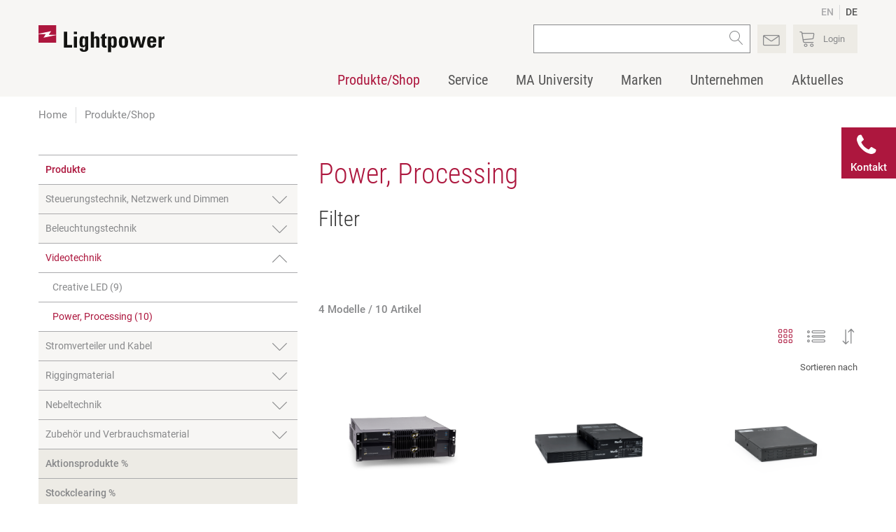

--- FILE ---
content_type: text/html; charset=utf-8
request_url: https://www.lightpower.de/produkte-shop/videotechnik-power-processing/
body_size: 11424
content:
<!DOCTYPE html>
<html lang="de">
<head>
            <!--[if IE]><meta http-equiv="X-UA-Compatible" content="IE=edge"><![endif] -->

<meta charset="utf-8">
<!-- 
	This website is powered by TYPO3 - inspiring people to share!
	TYPO3 is a free open source Content Management Framework initially created by Kasper Skaarhoj and licensed under GNU/GPL.
	TYPO3 is copyright 1998-2025 of Kasper Skaarhoj. Extensions are copyright of their respective owners.
	Information and contribution at https://typo3.org/
-->



<title>Power, Processing | Lightpower</title>
<meta name="generator" content="TYPO3 CMS">
<meta name="viewport" content="width=device-width, initial-scale=1.0">
<meta property="og:type" content="website">
<meta property="og:site_name" content="Lightpower">
<meta name="twitter:card" content="summary">
<meta name="handheldfriendly" content="True">
<meta name="mobileoptimized" content="320">


<link rel="stylesheet" href="/typo3temp/assets/compressed/merged-e4475f086d5cda408aea636d0a26fe0d-min.css.gz?1765527582" media="all">






<link rel="preload" as="font" href="/_assets/7b3ba8bb3871137dffa4d9cccacf730f/Lightpower/Fonts/cs-icons.woff2?22269624" type="font/woff2" crossorigin="anonymous"><link rel="preload" as="font" href="/_assets/7b3ba8bb3871137dffa4d9cccacf730f/Fonts/Roboto_Condensed/roboto-condensed-v16-latin-regular.woff2" type="font/woff2" crossorigin="anonymous"><link rel="preload" as="font" href="/_assets/7b3ba8bb3871137dffa4d9cccacf730f/Lightpower/Fonts/Roboto/roboto-v18-latin-500.woff2" type="font/woff2" crossorigin="anonymous"><link rel="preload" as="font" href="/_assets/7b3ba8bb3871137dffa4d9cccacf730f/Lightpower/Fonts/Roboto/roboto-v18-latin-regular.woff2" type="font/woff2" crossorigin="anonymous"><link rel="preload" as="font" href="/_assets/7b3ba8bb3871137dffa4d9cccacf730f/Fonts/Roboto_Condensed/roboto-condensed-v16-latin-300.woff2" type="font/woff2" crossorigin="anonymous"><link rel="apple-touch-icon" sizes="180x180" href="/_assets/7b3ba8bb3871137dffa4d9cccacf730f/Lightpower/Images/apple-touch-icon.png"><link rel="icon" type="image/png" sizes="16x16" href="/_assets/7b3ba8bb3871137dffa4d9cccacf730f/Lightpower/Images/favicon-16x16.png"><link rel="mask-icon" href="/_assets/7b3ba8bb3871137dffa4d9cccacf730f/Lightpower/Images/safari-pinned-tab.svg" color="#ad173e"><link rel="shortcut icon" href="/_assets/7b3ba8bb3871137dffa4d9cccacf730f/Lightpower/Images/favicon.ico"><meta name="msapplication-config" content="/_assets/7b3ba8bb3871137dffa4d9cccacf730f/Lightpower/Images/browserconfig.xml"><link rel="apple-touch-icon" sizes="180x180" href="/_assets/7b3ba8bb3871137dffa4d9cccacf730f/Lightpower/Images/apple-touch-icon.png"><link rel="apple-touch-icon" sizes="180x180" href="/_assets/7b3ba8bb3871137dffa4d9cccacf730f/Lightpower/Images/apple-touch-icon.png">
<link rel="canonical" href="https://www.lightpower.de/produkte-shop/videotechnik-power-processing/"/>
</head>
<body class="uid-2">


<div class="global-wrapper" data-cs-cookie-gtm-script="/_assets/7b3ba8bb3871137dffa4d9cccacf730f/JavaScript/csTagManager.js"
	 data-cs-cookie-config="/_assets/7b3ba8bb3871137dffa4d9cccacf730f/Lightpower/JavaScript/config-cookie-banner.json">
	<header class="header js-fix-header-on-scroll">
		







		<div class="wrapper header__wrapper">
			<div class="header__menu-top js-header-menu-top">
				

<ul class="clean clean-link-styles header__menu-language">
	<li>
		<a href="https://www.lightpower.de/en/">EN</a>
	</li>
	<li class="active">
		<a href="/">DE</a>
	</li>
</ul>


			</div>
			<div class="flex-space-between header__flex-space-between">
				

<div class="header__logo">
	<a class="clean header__logo-link" href="/">
		<img class="header__logo-image" title="Zur Startseite" alt="Logo Lightpower" src="/_assets/7b3ba8bb3871137dffa4d9cccacf730f/Lightpower/Images/logo.svg" width="181" height="39" />
	</a>
</div>

				



<div class="clean-link-styles header__links js-mobile-menu-main">
	<a href="javascript:;" class="show-on-tablet cs-icon-menu-1 header__link-box js-toggle-menu-mobile" title="Menü anzeigen/verbergen"> </a>
	<div class="header__links-mobile-wrapper">
		



<div class="header__search js-mobile-search hide-on-tablet">
    <div class="tx_solr">
        <form method="get"
              class="search-form"
              action="/suche/"
              data-suggest="/suche/ext-solr-suggest.json"
              data-suggest-header="Top Treffer"
              accept-charset="utf-8">
            <div class="input-group">
                <input type="hidden" name="L" value="0">
                <input type="hidden" name="id" value="140">
                <input type="text"
                       class="tx-solr-q js-solr-q tx-solr-suggest tx-solr-suggest-focus search-form__input header__search-input"
                       name="tx_solr[q]"
                       value=""
                       style="position: relative;"
                       autocomplete="off">
                <button type="submit" class="search-form__submit cs-icon-magnifier"></button>
            </div>
        </form>
    </div>
</div>

		<a class="hide-on-tablet cs-icon-0151-envelope header__link-box" href="/kontakt/"> </a>
		<a class="show-on-tablet cs-icon-magnifier header__link-box" title="suchen" href="/suche/"> </a>
        
        
        
        
        
        

		
        
                
                
                
                        <a href="#cls-login-popup" class="js-open-popup js-safe-product-list cs-icon-cart header__link-box js-open-login-lightbox" data-automatic-logout-message="Sie wurden automatisch ausgeloggt. Bitte melden Sie sich erneut an." title="Login"><span class="header__link-box-text">Login</span></a>
                        
                        <div id="cls-login-popup" class="white-popup mfp-hide">
                            
<div id="c4494" class="frame frame-default frame-type-list 0"><div class="tx-cslightpower-shop"><div class="cs-row cs-row--no-margin-bottom" id="cls-login-plugin"><div class="cs-col-d-6 cs-col-t-6"><h2>Kunden-Login</h2><form data-ajax-url="/login/?tx_cslightpowershop_login%5Baction%5D=login&amp;tx_cslightpowershop_login%5Bcontroller%5D=Login&amp;tx_typoscriptrendering%5Bcontext%5D=%7B%22record%22%3A%22pages_2%22%2C%22path%22%3A%22tt_content.list.20.cslightpowershop_login%22%7D&amp;cHash=6818c9b45efd7c0e32b8c12d1d9ce910" method="post" class="js-shop-login" action="/login/?tx_cslightpowershop_login%5Baction%5D=login&amp;cHash=ee599e84c7b921d1c5f778ed0ee89f5f"><div><input type="hidden" name="tx_cslightpowershop_login[__referrer][@extension]" value="CsLightpowerShop" /><input type="hidden" name="tx_cslightpowershop_login[__referrer][@controller]" value="Login" /><input type="hidden" name="tx_cslightpowershop_login[__referrer][@action]" value="render" /><input type="hidden" name="tx_cslightpowershop_login[__referrer][arguments]" value="YTowOnt9121c1cfca784f9da7e3db1cdb31001f36e637dad" /><input type="hidden" name="tx_cslightpowershop_login[__referrer][@request]" value="{&quot;@extension&quot;:&quot;CsLightpowerShop&quot;,&quot;@controller&quot;:&quot;Login&quot;,&quot;@action&quot;:&quot;render&quot;}cfd7de678c7818f85953a1c4c29c9a7871aa38e8" /><input type="hidden" name="tx_cslightpowershop_login[__trustedProperties]" value="[]3023cbbc582ae345daf341d12cd1f13396e9cb07" /></div><div><label for="login_email">E-Mail*</label><input id="login_email" type="email" name="_username" required></div><div><label for="login_password">Passwort*</label><input id="login_password" type="password" name="_password" required></div><p class="text-right font-size-small"><a href="/login/?tx_cslightpowershop_login%5Baction%5D=forgotPassword&amp;cHash=730821f80d1d8001c8d19cc0631fc919">Passwort vergessen?</a></p><input type="submit" value="Login" /></form></div><div class="cs-col-d-6 cs-col-t-6"><h2>Noch kein Webshop-Login?</h2><p>Bist du bereits Lightpower Kunde, hast aber noch keinen Zugang zum Webshop?&nbsp;</p><p><a href="/registrierung-webshop/" class="button">Login anfordern</a></p><p>Du bist noch kein registrierter Lightpower Kunde?</p><p><a href="/kundenkonto-anfragen/" class="button">Kundenkonto anfragen</a></p></div></div></div></div>


                        </div>
                    
            
	</div>
</div>

			</div>
			

<nav class="menu-main clean-link-styles clean-list-styles js-menu-main">
	<div class="show-on-tablet flex-space-between menu-main__mobile-additive-menu">
		

<ul class="clean clean-link-styles header__menu-language">
	<li>
		<a href="https://www.lightpower.de/en/">EN</a>
	</li>
	<li class="active">
		<a href="/">DE</a>
	</li>
</ul>


		<a href="tel:+49525114320" class="cs-icon-telephone menu-main__mobile-telephone-link">+49 5251 1432-0</a>
	</div>
    
    
    
    

    <ul class="menu-main__list menu-main__list--level-1">
        
            
                    
                            
                        
                

            
            
            
                    <li class="menu-main__item menu-main__item--level-1 js-menu-main__item--level-1 active current">
                        <a class="menu-main__link menu-main__link--level-1 js-menu-main__link--level-1 menu-main__link--has-children item-has-subs js-menu-main__link--has-children" href="/produkte-shop/">
                            Produkte/Shop
                        </a>
                        <a class="menu-main__toggle-item js-toggle-menu-item cs-icon-chevron-down" href="javascript:;"></a>
                        

                        
                                

<div class="menu-main__flyout">
    <div class="wrapper">
        <div class="cs-row">

            <div class="cs-col-d-8 no-margin-bottom">
                
                    <ul class="menu-main__list menu-main__list--level-2 js-menu-main__list--level-2">
                        
                        
    
        
    


                        
                            
                            
                                
                            

                            <li class="menu-main__item menu-main__item--level-2 js-menu-main__item--level-2">
                                <a class="menu-main__link menu-main__link--level-2 js-menu-main__link--level-2 menu-main__link--has-children js-menu-main__link--has-children" href="/produkte-shop/steuerungstechnik-netzwerk-und-dimmen/">
                                    Steuerungstechnik, Netzwerk und Dimmen
                                </a>

                                
                                    <a class="menu-main__toggle-item js-toggle-menu-item cs-icon-chevron-down" href="javascript:;"></a>

                                    <ul class="menu-main__list menu-main__list--level-3 js-menu-main__list--level-3">

                                        
                                            
                                                <li class="menu-main__item menu-main__item--level-3">
                                                    <a class="menu-main__link menu-main__link--level-3" href="/produkte-shop/steuerungstechnik-netzwerk-und-dimmen-lichtsteuerungen/">
                                                        Lichtsteuerungen
                                                    </a>
                                                </li>
                                            
                                        
                                            
                                                <li class="menu-main__item menu-main__item--level-3">
                                                    <a class="menu-main__link menu-main__link--level-3" href="/produkte-shop/steuerungstechnik-netzwerk-und-dimmen-automatisierte-verfolgersysteme/">
                                                        Automatisierte Verfolgersysteme
                                                    </a>
                                                </li>
                                            
                                        
                                            
                                                <li class="menu-main__item menu-main__item--level-3">
                                                    <a class="menu-main__link menu-main__link--level-3" href="/produkte-shop/steuerungstechnik-netzwerk-und-dimmen-netzwerktechnik/">
                                                        Netzwerktechnik
                                                    </a>
                                                </li>
                                            
                                        
                                            
                                                <li class="menu-main__item menu-main__item--level-3">
                                                    <a class="menu-main__link menu-main__link--level-3" href="/produkte-shop/steuerungstechnik-netzwerk-und-dimmen-dimmen-und-schalten/">
                                                        Dimmen und Schalten
                                                    </a>
                                                </li>
                                            
                                        
                                        

                                    </ul>
                                

                            </li>
                        
                            
                            
                                
                            

                            <li class="menu-main__item menu-main__item--level-2 js-menu-main__item--level-2">
                                <a class="menu-main__link menu-main__link--level-2 js-menu-main__link--level-2 menu-main__link--has-children js-menu-main__link--has-children" href="/produkte-shop/beleuchtungstechnik/">
                                    Beleuchtungstechnik
                                </a>

                                
                                    <a class="menu-main__toggle-item js-toggle-menu-item cs-icon-chevron-down" href="javascript:;"></a>

                                    <ul class="menu-main__list menu-main__list--level-3 js-menu-main__list--level-3">

                                        
                                            
                                                <li class="menu-main__item menu-main__item--level-3">
                                                    <a class="menu-main__link menu-main__link--level-3" href="/produkte-shop/beleuchtungstechnik-moving-lights-scans/">
                                                        Moving Lights, Scans
                                                    </a>
                                                </li>
                                            
                                        
                                            
                                                <li class="menu-main__item menu-main__item--level-3">
                                                    <a class="menu-main__link menu-main__link--level-3" href="/produkte-shop/beleuchtungstechnik-verfolgerscheinwerfer/">
                                                        Verfolgerscheinwerfer
                                                    </a>
                                                </li>
                                            
                                        
                                            
                                                <li class="menu-main__item menu-main__item--level-3">
                                                    <a class="menu-main__link menu-main__link--level-3" href="/produkte-shop/beleuchtungstechnik-fluter-flaechen-und-horizontleuchten/">
                                                        Fluter, Flächen- und Horizontleuchten
                                                    </a>
                                                </li>
                                            
                                        
                                            
                                                <li class="menu-main__item menu-main__item--level-3">
                                                    <a class="menu-main__link menu-main__link--level-3" href="/produkte-shop/beleuchtungstechnik-profilscheinwerfer/">
                                                        Profilscheinwerfer
                                                    </a>
                                                </li>
                                            
                                        
                                            
                                                <li class="menu-main__item menu-main__item--level-3">
                                                    <a class="menu-main__link menu-main__link--level-3" href="/produkte-shop/beleuchtungstechnik-linsenscheinwerfer/">
                                                        Linsenscheinwerfer
                                                    </a>
                                                </li>
                                            
                                        
                                            
                                                <li class="menu-main__item menu-main__item--level-3">
                                                    <a class="menu-main__link menu-main__link--level-3" href="/produkte-shop/beleuchtungstechnik-par-scheinwerfer-spots/">
                                                        PAR-Scheinwerfer, Spots
                                                    </a>
                                                </li>
                                            
                                        
                                            
                                        
                                            
                                        
                                            
                                        
                                        
                                            <li class="menu-main__item menu-main__item--level-3">
                                                <a class="menu-main__link menu-main__link--level-3" href="/produkte-shop/beleuchtungstechnik/">
                                                    <u>Mehr Produkte</u>
                                                </a>
                                            </li>
                                        

                                    </ul>
                                

                            </li>
                        
                            
                            
                                
                            

                            <li class="menu-main__item menu-main__item--level-2 js-menu-main__item--level-2">
                                <a class="menu-main__link menu-main__link--level-2 js-menu-main__link--level-2 menu-main__link--has-children js-menu-main__link--has-children" href="/produkte-shop/videotechnik/">
                                    Videotechnik
                                </a>

                                
                                    <a class="menu-main__toggle-item js-toggle-menu-item cs-icon-chevron-down" href="javascript:;"></a>

                                    <ul class="menu-main__list menu-main__list--level-3 js-menu-main__list--level-3">

                                        
                                            
                                                <li class="menu-main__item menu-main__item--level-3">
                                                    <a class="menu-main__link menu-main__link--level-3" href="/produkte-shop/videotechnik-creative-led/">
                                                        Creative LED
                                                    </a>
                                                </li>
                                            
                                        
                                            
                                                <li class="menu-main__item menu-main__item--level-3">
                                                    <a class="menu-main__link menu-main__link--level-3" href="/produkte-shop/videotechnik-power-processing/">
                                                        Power, Processing
                                                    </a>
                                                </li>
                                            
                                        
                                        

                                    </ul>
                                

                            </li>
                        
                            
                            
                                
                            

                            <li class="menu-main__item menu-main__item--level-2 js-menu-main__item--level-2">
                                <a class="menu-main__link menu-main__link--level-2 js-menu-main__link--level-2 menu-main__link--has-children js-menu-main__link--has-children" href="/produkte-shop/stromverteiler-und-kabel/">
                                    Stromverteiler und Kabel
                                </a>

                                
                                    <a class="menu-main__toggle-item js-toggle-menu-item cs-icon-chevron-down" href="javascript:;"></a>

                                    <ul class="menu-main__list menu-main__list--level-3 js-menu-main__list--level-3">

                                        
                                            
                                                <li class="menu-main__item menu-main__item--level-3">
                                                    <a class="menu-main__link menu-main__link--level-3" href="/produkte-shop/stromverteiler-und-kabel-stromverteiler/">
                                                        Stromverteiler
                                                    </a>
                                                </li>
                                            
                                        
                                            
                                                <li class="menu-main__item menu-main__item--level-3">
                                                    <a class="menu-main__link menu-main__link--level-3" href="/produkte-shop/stromverteiler-und-kabel-akku-systeme/">
                                                        Akku-Systeme
                                                    </a>
                                                </li>
                                            
                                        
                                            
                                                <li class="menu-main__item menu-main__item--level-3">
                                                    <a class="menu-main__link menu-main__link--level-3" href="/produkte-shop/stromverteiler-und-kabel-rackpanel/">
                                                        Rackpanel
                                                    </a>
                                                </li>
                                            
                                        
                                            
                                                <li class="menu-main__item menu-main__item--level-3">
                                                    <a class="menu-main__link menu-main__link--level-3" href="/produkte-shop/stromverteiler-und-kabel-erdungssystem/">
                                                        Erdungssystem
                                                    </a>
                                                </li>
                                            
                                        
                                            
                                                <li class="menu-main__item menu-main__item--level-3">
                                                    <a class="menu-main__link menu-main__link--level-3" href="/produkte-shop/stromverteiler-und-kabel-strom-und-lastkabel/">
                                                        Strom- und Lastkabel
                                                    </a>
                                                </li>
                                            
                                        
                                            
                                                <li class="menu-main__item menu-main__item--level-3">
                                                    <a class="menu-main__link menu-main__link--level-3" href="/produkte-shop/stromverteiler-und-kabel-kombi-kabel/">
                                                        Kombi-Kabel
                                                    </a>
                                                </li>
                                            
                                        
                                            
                                        
                                            
                                        
                                            
                                        
                                        
                                            <li class="menu-main__item menu-main__item--level-3">
                                                <a class="menu-main__link menu-main__link--level-3" href="/produkte-shop/stromverteiler-und-kabel/">
                                                    <u>Mehr Produkte</u>
                                                </a>
                                            </li>
                                        

                                    </ul>
                                

                            </li>
                        
                            
                            
                                
                            

                            <li class="menu-main__item menu-main__item--level-2 js-menu-main__item--level-2">
                                <a class="menu-main__link menu-main__link--level-2 js-menu-main__link--level-2 menu-main__link--has-children js-menu-main__link--has-children" href="/produkte-shop/riggingmaterial/">
                                    Riggingmaterial
                                </a>

                                
                                    <a class="menu-main__toggle-item js-toggle-menu-item cs-icon-chevron-down" href="javascript:;"></a>

                                    <ul class="menu-main__list menu-main__list--level-3 js-menu-main__list--level-3">

                                        
                                            
                                                <li class="menu-main__item menu-main__item--level-3">
                                                    <a class="menu-main__link menu-main__link--level-3" href="/produkte-shop/riggingmaterial-riggingsysteme/">
                                                        Riggingsysteme
                                                    </a>
                                                </li>
                                            
                                        
                                            
                                                <li class="menu-main__item menu-main__item--level-3">
                                                    <a class="menu-main__link menu-main__link--level-3" href="/produkte-shop/riggingmaterial-coupler-anschlag-und-tragmittel/">
                                                        Coupler, Anschlag- und Tragmittel
                                                    </a>
                                                </li>
                                            
                                        
                                            
                                                <li class="menu-main__item menu-main__item--level-3">
                                                    <a class="menu-main__link menu-main__link--level-3" href="/produkte-shop/riggingmaterial-sicherungs-und-stahlseile/">
                                                        Sicherungs- und Stahlseile
                                                    </a>
                                                </li>
                                            
                                        
                                            
                                                <li class="menu-main__item menu-main__item--level-3">
                                                    <a class="menu-main__link menu-main__link--level-3" href="/produkte-shop/riggingmaterial-stative-bodenfuesse/">
                                                        Stative, Bodenfüße
                                                    </a>
                                                </li>
                                            
                                        
                                        

                                    </ul>
                                

                            </li>
                        
                            
                            
                                
                            

                            <li class="menu-main__item menu-main__item--level-2 js-menu-main__item--level-2">
                                <a class="menu-main__link menu-main__link--level-2 js-menu-main__link--level-2 menu-main__link--has-children js-menu-main__link--has-children" href="/produkte-shop/nebeltechnik/">
                                    Nebeltechnik
                                </a>

                                
                                    <a class="menu-main__toggle-item js-toggle-menu-item cs-icon-chevron-down" href="javascript:;"></a>

                                    <ul class="menu-main__list menu-main__list--level-3 js-menu-main__list--level-3">

                                        
                                            
                                                <li class="menu-main__item menu-main__item--level-3">
                                                    <a class="menu-main__link menu-main__link--level-3" href="/produkte-shop/nebeltechnik-nebelmaschinen/">
                                                        Nebelmaschinen
                                                    </a>
                                                </li>
                                            
                                        
                                            
                                                <li class="menu-main__item menu-main__item--level-3">
                                                    <a class="menu-main__link menu-main__link--level-3" href="/produkte-shop/nebeltechnik-ventilatoren/">
                                                        Ventilatoren
                                                    </a>
                                                </li>
                                            
                                        
                                            
                                                <li class="menu-main__item menu-main__item--level-3">
                                                    <a class="menu-main__link menu-main__link--level-3" href="/produkte-shop/nebeltechnik-fluide/">
                                                        Fluide
                                                    </a>
                                                </li>
                                            
                                        
                                        

                                    </ul>
                                

                            </li>
                        
                            
                            
                                
                            

                            <li class="menu-main__item menu-main__item--level-2 js-menu-main__item--level-2">
                                <a class="menu-main__link menu-main__link--level-2 js-menu-main__link--level-2 menu-main__link--has-children js-menu-main__link--has-children" href="/produkte-shop/zubehoer-und-verbrauchsmaterial/">
                                    Zubehör und Verbrauchsmaterial
                                </a>

                                
                                    <a class="menu-main__toggle-item js-toggle-menu-item cs-icon-chevron-down" href="javascript:;"></a>

                                    <ul class="menu-main__list menu-main__list--level-3 js-menu-main__list--level-3">

                                        
                                            
                                                <li class="menu-main__item menu-main__item--level-3">
                                                    <a class="menu-main__link menu-main__link--level-3" href="/produkte-shop/zubehoer-und-verbrauchsmaterial-farb-und-korrekturfilter/">
                                                        Farb- und Korrekturfilter
                                                    </a>
                                                </li>
                                            
                                        
                                            
                                                <li class="menu-main__item menu-main__item--level-3">
                                                    <a class="menu-main__link menu-main__link--level-3" href="/produkte-shop/zubehoer-und-verbrauchsmaterial-textiles/">
                                                        Textiles
                                                    </a>
                                                </li>
                                            
                                        
                                            
                                                <li class="menu-main__item menu-main__item--level-3">
                                                    <a class="menu-main__link menu-main__link--level-3" href="/produkte-shop/zubehoer-und-verbrauchsmaterial-paints/">
                                                        Paints
                                                    </a>
                                                </li>
                                            
                                        
                                            
                                                <li class="menu-main__item menu-main__item--level-3">
                                                    <a class="menu-main__link menu-main__link--level-3" href="/produkte-shop/zubehoer-und-verbrauchsmaterial-leuchtmittel/">
                                                        Leuchtmittel
                                                    </a>
                                                </li>
                                            
                                        
                                            
                                                <li class="menu-main__item menu-main__item--level-3">
                                                    <a class="menu-main__link menu-main__link--level-3" href="/produkte-shop/zubehoer-und-verbrauchsmaterial-sonstiges/">
                                                        Sonstiges
                                                    </a>
                                                </li>
                                            
                                        
                                        

                                    </ul>
                                

                            </li>
                        

                        
                        
    
        
            <li class="menu-main__item menu-main__item--level-2 js-menu-main__item--level-2">
                
                <a class="menu-main__link menu-main__link--level-2 js-menu-main__link--level-2" href="/produkte-shop/aktionsprodukte/">Aktionsprodukte %</a>
            </li>
        
            <li class="menu-main__item menu-main__item--level-2 js-menu-main__item--level-2">
                
                <a class="menu-main__link menu-main__link--level-2 js-menu-main__link--level-2" href="/produkte-shop/stockclearing/">Stockclearing %</a>
            </li>
        
    

                    </ul>
                
            </div>

            <div class="cs-col-d-4 menu-main__flyout-highlighted-links">
                
            </div>
        </div>
    </div>
</div>



                            
                    </li>
                
        
            
                    
                            
                        
                

            
            
            
                    <li class="menu-main__item menu-main__item--level-1 js-menu-main__item--level-1 ">
                        <a class="menu-main__link menu-main__link--level-1 js-menu-main__link--level-1 menu-main__link--has-children item-has-subs js-menu-main__link--has-children" href="/service/uebersicht/">
                            Service
                        </a>
                        <a class="menu-main__toggle-item js-toggle-menu-item cs-icon-chevron-down" href="javascript:;"></a>
                        

                        
                                

<div class="menu-main__flyout menu-main__flyout--3-colled">
    <div class="wrapper">
        <ul class="menu-main__list menu-main__list--level-2 js-menu-main__list--level-2">
            <li class="menu-main__item menu-main__item--level-2 menu-main__item--show-on-touch-device show-on-touch-device">
                <a class="menu-main__link menu-main__link--level-2 js-menul ain__link--level-2 h3 no-margin-bottom" href="/service/uebersicht/">
                    Service
                </a>
            </li>
            
                <li class="menu-main__item menu-main__item--level-2 js-menu-main__item--level-2">
                    <a class="menu-main__link menu-main__link--level-2 js-menul ain__link--level-2 no-margin-bottom" href="/service/uebersicht/">
                        Übersicht
                    </a>
                </li>
            
                <li class="menu-main__item menu-main__item--level-2 js-menu-main__item--level-2">
                    <a class="menu-main__link menu-main__link--level-2 js-menul ain__link--level-2 no-margin-bottom" href="/service/rma-support/">
                        RMA
                    </a>
                </li>
            
                <li class="menu-main__item menu-main__item--level-2 js-menu-main__item--level-2">
                    <a class="menu-main__link menu-main__link--level-2 js-menul ain__link--level-2 no-margin-bottom" target="_blank" href="https://www.malighting.com/de/downloads/">
                        MA Downloads
                    </a>
                </li>
            
        </ul>
    </div>
</div>

                            
                    </li>
                
        
            
                    
                            
                        
                

            
            
            
                    <li class="menu-main__item menu-main__item--level-1 js-menu-main__item--level-1 ">
                        <a class="menu-main__link menu-main__link--level-1 js-menu-main__link--level-1 menu-main__link--has-children item-has-subs js-menu-main__link--has-children" href="/ma-university/uebersichtsseite/">
                            MA University
                        </a>
                        <a class="menu-main__toggle-item js-toggle-menu-item cs-icon-chevron-down" href="javascript:;"></a>
                        

                        
                                

<div class="menu-main__flyout menu-main__flyout--3-colled">
    <div class="wrapper">
        <ul class="menu-main__list menu-main__list--level-2 js-menu-main__list--level-2">
            <li class="menu-main__item menu-main__item--level-2 menu-main__item--show-on-touch-device show-on-touch-device">
                <a class="menu-main__link menu-main__link--level-2 js-menul ain__link--level-2 h3 no-margin-bottom" href="/ma-university/uebersichtsseite/">
                    MA University
                </a>
            </li>
            
                <li class="menu-main__item menu-main__item--level-2 js-menu-main__item--level-2">
                    <a class="menu-main__link menu-main__link--level-2 js-menul ain__link--level-2 no-margin-bottom" href="/ma-university/uebersichtsseite/">
                        Übersicht
                    </a>
                </li>
            
                <li class="menu-main__item menu-main__item--level-2 js-menu-main__item--level-2">
                    <a class="menu-main__link menu-main__link--level-2 js-menul ain__link--level-2 no-margin-bottom" target="_blank" href="https://survey.lightpower.de/index.php?re_id=1001" rel="noreferrer">
                        E-Learning Registrierung
                    </a>
                </li>
            
                <li class="menu-main__item menu-main__item--level-2 js-menu-main__item--level-2">
                    <a class="menu-main__link menu-main__link--level-2 js-menul ain__link--level-2 no-margin-bottom" href="/ma-university/hands-on-training-termine/">
                        Hands-on-Training Termine
                    </a>
                </li>
            
        </ul>
    </div>
</div>

                            
                    </li>
                
        
            
                    
                            
                        
                

            
            
            
                    <li class="menu-main__item menu-main__item--level-1 js-menu-main__item--level-1 ">
                        <a class="menu-main__link menu-main__link--level-1 js-menu-main__link--level-1 menu-main__link--has-children item-has-subs js-menu-main__link--has-children" href="/marken/markenuebersicht/">
                            Marken
                        </a>
                        <a class="menu-main__toggle-item js-toggle-menu-item cs-icon-chevron-down" href="javascript:;"></a>
                        

                        
                                

<div class="menu-main__flyout menu-main__flyout--3-colled">
    <div class="wrapper">
        <ul class="menu-main__list menu-main__list--level-2 js-menu-main__list--level-2">
            <li class="menu-main__item menu-main__item--level-2 menu-main__item--show-on-touch-device show-on-touch-device">
                <a class="menu-main__link menu-main__link--level-2 js-menul ain__link--level-2 h3 no-margin-bottom" href="/marken/markenuebersicht/">
                    Marken
                </a>
            </li>
            
                <li class="menu-main__item menu-main__item--level-2 js-menu-main__item--level-2">
                    <a class="menu-main__link menu-main__link--level-2 js-menul ain__link--level-2 no-margin-bottom" href="/marken/markenuebersicht/">
                        Markenübersicht
                    </a>
                </li>
            
                <li class="menu-main__item menu-main__item--level-2 js-menu-main__item--level-2">
                    <a class="menu-main__link menu-main__link--level-2 js-menul ain__link--level-2 no-margin-bottom" href="/marken/doughty/">
                        Doughty
                    </a>
                </li>
            
                <li class="menu-main__item menu-main__item--level-2 js-menu-main__item--level-2">
                    <a class="menu-main__link menu-main__link--level-2 js-menul ain__link--level-2 no-margin-bottom" href="/marken/fiilex/">
                        Fiilex
                    </a>
                </li>
            
                <li class="menu-main__item menu-main__item--level-2 js-menu-main__item--level-2">
                    <a class="menu-main__link menu-main__link--level-2 js-menul ain__link--level-2 no-margin-bottom" href="/marken/instagrid/">
                        Instagrid
                    </a>
                </li>
            
                <li class="menu-main__item menu-main__item--level-2 js-menu-main__item--level-2">
                    <a class="menu-main__link menu-main__link--level-2 js-menul ain__link--level-2 no-margin-bottom" href="/marken/jem-professional/">
                        JEM
                    </a>
                </li>
            
                <li class="menu-main__item menu-main__item--level-2 js-menu-main__item--level-2">
                    <a class="menu-main__link menu-main__link--level-2 js-menul ain__link--level-2 no-margin-bottom" href="/marken/ma-lighting/">
                        MA Lighting
                    </a>
                </li>
            
                <li class="menu-main__item menu-main__item--level-2 js-menu-main__item--level-2">
                    <a class="menu-main__link menu-main__link--level-2 js-menul ain__link--level-2 no-margin-bottom" href="/marken/major/">
                        Major
                    </a>
                </li>
            
                <li class="menu-main__item menu-main__item--level-2 js-menu-main__item--level-2">
                    <a class="menu-main__link menu-main__link--level-2 js-menul ain__link--level-2 no-margin-bottom" href="/marken/martin/">
                        Martin
                    </a>
                </li>
            
                <li class="menu-main__item menu-main__item--level-2 js-menu-main__item--level-2">
                    <a class="menu-main__link menu-main__link--level-2 js-menul ain__link--level-2 no-margin-bottom" href="/marken/portman-lights/">
                        Portman Lights
                    </a>
                </li>
            
                <li class="menu-main__item menu-main__item--level-2 js-menu-main__item--level-2">
                    <a class="menu-main__link menu-main__link--level-2 js-menul ain__link--level-2 no-margin-bottom" href="/marken/prolights/">
                        Prolights
                    </a>
                </li>
            
                <li class="menu-main__item menu-main__item--level-2 js-menu-main__item--level-2">
                    <a class="menu-main__link menu-main__link--level-2 js-menul ain__link--level-2 no-margin-bottom" href="/marken/robert-juliat/">
                        Robert Juliat
                    </a>
                </li>
            
                <li class="menu-main__item menu-main__item--level-2 js-menu-main__item--level-2">
                    <a class="menu-main__link menu-main__link--level-2 js-menul ain__link--level-2 no-margin-bottom" href="/marken/rosco/">
                        Rosco
                    </a>
                </li>
            
        </ul>
    </div>
</div>

                            
                    </li>
                
        
            
                    
                            
                        
                

            
            
            
                    <li class="menu-main__item menu-main__item--level-1 js-menu-main__item--level-1 ">
                        <a class="menu-main__link menu-main__link--level-1 js-menu-main__link--level-1 menu-main__link--has-children item-has-subs js-menu-main__link--has-children" href="/unternehmen/ueber-uns/">
                            Unternehmen
                        </a>
                        <a class="menu-main__toggle-item js-toggle-menu-item cs-icon-chevron-down" href="javascript:;"></a>
                        

                        
                                

<div class="menu-main__flyout menu-main__flyout--2-colled">
	<div class="wrapper">
		<div class="cs-row">
			<div class="cs-col-d-8 no-margin-bottom">
                
                
                    
                    <ul class="menu-main__list menu-main__list--level-2 js-menu-main__list--level-2">
                        <li class="menu-main__item menu-main__item--level-2 menu-main__item--show-on-touch-device show-on-touch-device">
                            <a class="menu-main__link menu-main__link--level-2 js-menu-main__link--level-2 h3 no-margin-bottom" href="/unternehmen/ueber-uns/">
                                Unternehmen
                            </a>
                        </li>
                        
                            <li class="menu-main__item menu-main__item--level-2 js-menu-main__item--level-2">
                                <a class="menu-main__link menu-main__link--level-2 js-menu-main__link--level-2" href="/unternehmen/ueber-uns/">
                                    Über uns
                                    
                                </a>
                            </li>
                        
                            <li class="menu-main__item menu-main__item--level-2 js-menu-main__item--level-2">
                                <a class="menu-main__link menu-main__link--level-2 js-menu-main__link--level-2" href="/unternehmen/jobs/">
                                    Jobs
                                    
                                </a>
                            </li>
                        
                            <li class="menu-main__item menu-main__item--level-2 js-menu-main__item--level-2">
                                <a class="menu-main__link menu-main__link--level-2 js-menu-main__link--level-2" href="/unternehmen/know-how/">
                                    Geballtes Know-how
                                    
                                </a>
                            </li>
                        
                            <li class="menu-main__item menu-main__item--level-2 js-menu-main__item--level-2">
                                <a class="menu-main__link menu-main__link--level-2 js-menu-main__link--level-2" href="/unternehmen/marktsegmente/">
                                    Marktsegmente
                                    
                                </a>
                            </li>
                        
                            <li class="menu-main__item menu-main__item--level-2 js-menu-main__item--level-2">
                                <a class="menu-main__link menu-main__link--level-2 js-menu-main__link--level-2" href="/unternehmen/limelight-gallery/">
                                    Limelight Gallery
                                    
                                </a>
                            </li>
                        
                            <li class="menu-main__item menu-main__item--level-2 js-menu-main__item--level-2">
                                <a class="menu-main__link menu-main__link--level-2 js-menu-main__link--level-2" href="/unternehmen/ansprechpartner/">
                                    Ansprechpartner
                                    
                                </a>
                            </li>
                        
                            <li class="menu-main__item menu-main__item--level-2 js-menu-main__item--level-2">
                                <a class="menu-main__link menu-main__link--level-2 js-menu-main__link--level-2" href="/kontakt/">
                                    Kontakt
                                    
                                </a>
                            </li>
                        
                            <li class="menu-main__item menu-main__item--level-2 js-menu-main__item--level-2">
                                <a class="menu-main__link menu-main__link--level-2 js-menu-main__link--level-2" href="/unternehmen/zweigniederlassung-oesterreich/">
                                    Zweigniederlassung Österreich
                                    
                                </a>
                            </li>
                        
                    </ul>
                
			</div>

			

		</div>
	</div>
</div>

                            
                    </li>
                
        
            
                    
                            
                        
                

            
            
            
                    <li class="menu-main__item menu-main__item--level-1 js-menu-main__item--level-1 ">
                        <a class="menu-main__link menu-main__link--level-1 js-menu-main__link--level-1 menu-main__link--has-children item-has-subs js-menu-main__link--has-children" href="/aktuelles/news/">
                            Aktuelles
                        </a>
                        <a class="menu-main__toggle-item js-toggle-menu-item cs-icon-chevron-down" href="javascript:;"></a>
                        

                        
                                

<div class="menu-main__flyout menu-main__flyout--2-colled">
	<div class="wrapper">
		<div class="cs-row">
			<div class="cs-col-d-8 no-margin-bottom">
                
                
                    
                    <ul class="menu-main__list menu-main__list--level-2 js-menu-main__list--level-2">
                        <li class="menu-main__item menu-main__item--level-2 menu-main__item--show-on-touch-device show-on-touch-device">
                            <a class="menu-main__link menu-main__link--level-2 js-menu-main__link--level-2 h3 no-margin-bottom" href="/aktuelles/news/">
                                Aktuelles
                            </a>
                        </li>
                        
                            <li class="menu-main__item menu-main__item--level-2 js-menu-main__item--level-2">
                                <a class="menu-main__link menu-main__link--level-2 js-menu-main__link--level-2" href="/aktuelles/news/">
                                    News
                                    
                                </a>
                            </li>
                        
                            <li class="menu-main__item menu-main__item--level-2 js-menu-main__item--level-2">
                                <a class="menu-main__link menu-main__link--level-2 js-menu-main__link--level-2" href="/aktuelles/newsletter/">
                                    Newsletter
                                    
                                </a>
                            </li>
                        
                            <li class="menu-main__item menu-main__item--level-2 js-menu-main__item--level-2">
                                <a class="menu-main__link menu-main__link--level-2 js-menu-main__link--level-2" href="/aktuelles/specials/">
                                    Specials
                                    
                                </a>
                            </li>
                        
                            <li class="menu-main__item menu-main__item--level-2 js-menu-main__item--level-2">
                                <a class="menu-main__link menu-main__link--level-2 js-menu-main__link--level-2" href="/aktuelles/termine/">
                                    Termine
                                    
                                </a>
                            </li>
                        
                    </ul>
                
			</div>

			
				<div class="cs-col-d-4 menu-main__flyout-highlighted-links menu-main__flyout-highlighted-links--no-bg text-center">
					<a href="https://www.lightpower.de/aktuelles/specials/martin-mac-aura-raven-xip/" target="_blank" class="clean">
						<img src="/files/lightpower/_processed_/b/a/csm_MAC_Aura_Raven_Kopfgrafik_1170x400_a9a2335feb.png" width="330" height="113" alt="" />
					</a>
				</div>
			

		</div>
	</div>
</div>

                            
                    </li>
                
        
    </ul>
</nav>

		</div>
	</header>

	<!--TYPO3SEARCH_begin-->
	
	<div class="wrapper">
		

<!--TYPO3SEARCH_end-->
<div class="hide-on-tablet-small">
	<ul vocab="http://schema.org/" typeof="BreadcrumbList" class="breadcrumb clean-link-styles clean"><li property="itemListElement" typeof="ListItem" class="breadcrumb__item"><a href="/" property="item" typeof="WebPage" class="breadcrumb__link"><span property="name">Home</span></a><meta property="position" content="1" /></li><li property="itemListElement" typeof="ListItem" class="breadcrumb__item"><span property="name">Produkte/Shop</span><meta property="position" content="2" /></li></ul>
</div>
<a class="show-on-tablet-small breadcrumb__back-link clean cs-icon-arrow-small-left js-back-link" href="javascript:;">Zurück</a>
<!--TYPO3SEARCH_begin-->

	</div>
	<div id="content">
		<div class="wrapper">
            
			



    <div id="js-contact-position-container" class="contact-position-container">
        <div id="js-contact" class="contact">
            <div class="js-flyout-trigger flyout-trigger">
                <button>
                    <span class="cs-icon-phone"></span>
                    <span class="contact-button__text">
                        Kontakt
                    </span>
                </button>
            </div>
            <div id="js-contact-flyout" class="contact-flyout">
                <button class="close-trigger">
                    <span class="cs-icon-cross"></span>
                </button>
                <div class="contact-flyout__container">
                    <p><strong>Lightpower GmbH</strong><br>An der Talle 24-28<br>33102 Paderborn<br><a href="tel:+49525114320" class="icon-link--phone"><u>+49 5251 1432-0</u></a><br><a href="https://www.lightpower.de/#" target="_blank" class="icon-link--mail"><u>info@lightpower.de</u></a><br><br>Mo-Fr: 8:30 – 17:00 Uhr</p>
<p class="no-margin-bottom"><strong>Vertrieb Deutschland</strong></p>
<p class="no-margin-bottom"><a href="tel:+49525114320" class="icon-link--phone"><u>+49 5251 1432-0</u></a><br><a href="https://www.lightpower.de/#" target="_blank" class="icon-link--mail" title="öffnet Ihr Standard-Mailprogramm"><u>sales@lightpower.de</u></a></p>
<p class="margin-bottom"><a href="https://www.lightpower.de/kontakt/" target="_blank" class="icon-link--mail icon-link--url"><u>Kontaktformular</u></a><br><br><strong>Vertrieb Österreich</strong><br><a href="tel:+43722969263" class="icon-link--phone" title="+43 7229 69263"><u>+43 &nbsp;7229 69263</u></a></p>
<p class="no-margin-bottom"><a href="https://www.lightpower.de/#" target="_blank" class="icon-link--mail" title="öffnet Ihr Standard-Mailprogramm"><u>sales@lightpower.at</u></a><br>&nbsp;</p>
<p class="no-margin-bottom">&nbsp;<strong>MA Support</strong></p>
<p class="margin-bottom"><a href="tel:+49525168886530" target="tel:+49525168886530" class="icon-link--phone"><u>+49 5251 688865-30</u></a><br><a href="https://www.malighting.com/de/ma-university/support-anfrage/" target="_blank" class="clean icon-link--url"><u>MA Support-Anfrage</u></a><br><br><strong>Technischer Support Lightpower</strong><br><a href="tel:+4952511432789" class="icon-link--phone"><u>+49 5251 1432-789</u></a><br><a href="https://www.lightpower.de/service/technischer-support-ersatzteilservice/#" target="_blank" class="icon-link--mail"><u>tech.support@lightpower.de</u></a><br><br><strong>Service (Reparatur + Wartung)</strong><br><a href="tel:+49525114340" class="icon-link--phone"><u>+49 5251 1432-</u></a><a href="tel:+49525114340"><u>40</u></a><br><a href="https://www.lightpower.de/#" target="_blank" class="icon-link--mail"><u>service@lightpower.de</u></a><br><a href="https://www.lightpower.de/service/rma-support/" target="_blank" class="icon-link--url"><u>RMA-Formular</u></a></p>
<h4><strong>Weitere Links:</strong><br><a href="https://www.lightpower.de/ma-university/hands-on-training/" target="_blank" class="icon-link--url"><u>grandMA3&nbsp;Hands-on-Training Termine</u></a></h4>

                    

                    
                </div>
            </div>
        </div>
    </div>


			


			
<div id="c4376" class="frame frame-default frame-type-list 0"><div class="js-shop-container" data-id="@IMID:Node:node3344955430870" data-arg="3965" data-url="/produkte-shop/videotechnik-power-processing/"><div class="cs-row"><div class="cs-col-d-4 cs-col-t-4 js-sticky-content-outer-wrapper hide-on-tablet-small"><div class="menu-sub js-sticky-content-top-content"><ul class="menu-sub__list menu-sub__list--level-1 clean-link-styles clean"><li class="menu-sub__item menu-sub__item--level-1"><a class="menu-sub__link menu-sub__link--level-1 menu-sub__link--active" href="/produkte-shop/">Produkte</a><ul class="menu-sub__list menu-sub__list--level-2"><li><a class="menu-sub__link menu-sub__link--level-2 menu-sub__link--has-childs" href="/produkte-shop/steuerungstechnik-netzwerk-und-dimmen/">Steuerungstechnik, Netzwerk und Dimmen</a></li><li><a class="menu-sub__link menu-sub__link--level-2 menu-sub__link--has-childs" href="/produkte-shop/beleuchtungstechnik/">Beleuchtungstechnik</a></li><li><a class="menu-sub__link menu-sub__link--level-2 menu-sub__link--has-childs menu-sub__link--active" href="/produkte-shop/videotechnik/">Videotechnik</a><!-- level 3 --><ul class="menu-sub__list menu-sub__list--level-3"><li class="menu-sub__item menu-sub__item--level-3"><a class="menu-sub__link menu-sub__link--level-3" href="/produkte-shop/videotechnik-creative-led/">
                                                Creative LED (9)
                                            </a></li><li class="menu-sub__item menu-sub__item--level-3"><a class="menu-sub__link menu-sub__link--level-3 menu-sub__link--active" href="/produkte-shop/videotechnik-power-processing/">
                                                Power, Processing (10)
                                            </a></li></ul></li><li><a class="menu-sub__link menu-sub__link--level-2 menu-sub__link--has-childs" href="/produkte-shop/stromverteiler-und-kabel/">Stromverteiler und Kabel</a></li><li><a class="menu-sub__link menu-sub__link--level-2 menu-sub__link--has-childs" href="/produkte-shop/riggingmaterial/">Riggingmaterial</a></li><li><a class="menu-sub__link menu-sub__link--level-2 menu-sub__link--has-childs" href="/produkte-shop/nebeltechnik/">Nebeltechnik</a></li><li><a class="menu-sub__link menu-sub__link--level-2 menu-sub__link--has-childs" href="/produkte-shop/zubehoer-und-verbrauchsmaterial/">Zubehör und Verbrauchsmaterial</a></li></ul></li><li class="menu-sub__item menu-sub__item--level-1"><a class="menu-sub__link menu-sub__link--level-1" href="/produkte-shop/aktionsprodukte/">Aktionsprodukte %</a></li><li class="menu-sub__item menu-sub__item--level-1"><a class="menu-sub__link menu-sub__link--level-1" href="/produkte-shop/stockclearing/">Stockclearing %</a></li></ul></div></div><div class="cs-col-d-8 cs-col-t-8"><h1>
				
						Power, Processing
					
			</h1><div class="hide-on-tablet-small"><h2>Filter</h2><form data-container=".js-shop-container" data-ajax-uri="/produkte-shop/videotechnik-power-processing/?tx_typoscriptrendering%5Bcontext%5D=%7B%22record%22%3A%22tt_content_4376%22%2C%22path%22%3A%22tt_content.list.20.cslightpowershop_list%22%7D&amp;cHash=9043b101a31fe1fb2ba331f4f7e0dd76" method="post" class="js-update-on-change js-update-on-submit" action="/produkte-shop/"><div><input type="hidden" name="tx_cslightpowershop_list[__referrer][@extension]" value="CsLightpowerShop" /><input type="hidden" name="tx_cslightpowershop_list[__referrer][@controller]" value="Shop" /><input type="hidden" name="tx_cslightpowershop_list[__referrer][@action]" value="list" /><input type="hidden" name="tx_cslightpowershop_list[__referrer][arguments]" value="YTozOntzOjY6ImFjdGlvbiI7czo0OiJsaXN0IjtzOjg6ImNhdGVnb3J5IjtzOjQ6IjM5NjUiO3M6MTA6ImNvbnRyb2xsZXIiO3M6NDoiU2hvcCI7fQ==8e49fcd6af0254ffe7f306969c72ff94407d0647" /><input type="hidden" name="tx_cslightpowershop_list[__referrer][@request]" value="{&quot;@extension&quot;:&quot;CsLightpowerShop&quot;,&quot;@controller&quot;:&quot;Shop&quot;,&quot;@action&quot;:&quot;list&quot;}6ab4a9c14dc79d036fbd4e0191895e30d08af344" /><input type="hidden" name="tx_cslightpowershop_list[__trustedProperties]" value="{&quot;filter&quot;:{&quot;Marke&quot;:[1,1],&quot;Serienname&quot;:[1,1]}}dff32f2f6b6b590fc55803a11aa6923aaf333a14" /></div><input name="no_cache" value="1" type="hidden"/><div class="cs-row"><div class="cs-col-d-4 cs-col-t-6"><input type="hidden" name="tx_cslightpowershop_list[filter][Marke]" value="" /><select data-placeholder="Marke" class="powermail_select js-select" id="filter_0" multiple="multiple" name="tx_cslightpowershop_list[filter][Marke][]"><option class="blao" value="Martin">Martin</option></select></div><div class="cs-col-d-4 cs-col-t-6"><input type="hidden" name="tx_cslightpowershop_list[filter][Serienname]" value="" /><select data-placeholder="Serienname" class="powermail_select js-select" id="filter_1" multiple="multiple" name="tx_cslightpowershop_list[filter][Serienname][]"><option class="blao" value="Power &amp;amp; Processing">Power &amp; Processing</option></select></div></div></form></div><p class="h5">4 Modelle / 10 Artikel</p><div class="show-on-tablet-small"><select name="select" id="select10" class="js-select-menu" data-placeholder="Kategorie wählen..." onchange="window.location.href=this.value" data-allow-clear="false"><option></option><option value="/produkte-shop/" class="menu-sub__select-level-1">Produkte</option><option value="/produkte-shop/steuerungstechnik-netzwerk-und-dimmen/"
				        class="menu-sub__select-level-2">
						Steuerungstechnik, Netzwerk und Dimmen</option><option value="/produkte-shop/steuerungstechnik-netzwerk-und-dimmen-lichtsteuerungen/"
								        class="menu-sub__select-level-3">
								Lichtsteuerungen</option><option value="/produkte-shop/steuerungstechnik-netzwerk-und-dimmen-automatisierte-verfolgersysteme/"
								        class="menu-sub__select-level-3">
								Automatisierte Verfolgersysteme</option><option value="/produkte-shop/steuerungstechnik-netzwerk-und-dimmen-netzwerktechnik/"
								        class="menu-sub__select-level-3">
								Netzwerktechnik</option><option value="/produkte-shop/steuerungstechnik-netzwerk-und-dimmen-dimmen-und-schalten/"
								        class="menu-sub__select-level-3">
								Dimmen und Schalten</option><option value="/produkte-shop/beleuchtungstechnik/"
				        class="menu-sub__select-level-2">
						Beleuchtungstechnik</option><option value="/produkte-shop/beleuchtungstechnik-moving-lights-scans/"
								        class="menu-sub__select-level-3">
								Moving Lights, Scans</option><option value="/produkte-shop/beleuchtungstechnik-verfolgerscheinwerfer/"
								        class="menu-sub__select-level-3">
								Verfolgerscheinwerfer</option><option value="/produkte-shop/beleuchtungstechnik-fluter-flaechen-und-horizontleuchten/"
								        class="menu-sub__select-level-3">
								Fluter, Flächen- und Horizontleuchten</option><option value="/produkte-shop/beleuchtungstechnik-profilscheinwerfer/"
								        class="menu-sub__select-level-3">
								Profilscheinwerfer</option><option value="/produkte-shop/beleuchtungstechnik-linsenscheinwerfer/"
								        class="menu-sub__select-level-3">
								Linsenscheinwerfer</option><option value="/produkte-shop/beleuchtungstechnik-par-scheinwerfer-spots/"
								        class="menu-sub__select-level-3">
								PAR-Scheinwerfer, Spots</option><option value="/produkte-shop/beleuchtungstechnik-strobes-blinder/"
								        class="menu-sub__select-level-3">
								Strobes, Blinder</option><option value="/produkte-shop/beleuchtungstechnik-bars-streifen-und-tapes/"
								        class="menu-sub__select-level-3">
								Bars, Streifen und Tapes</option><option value="/produkte-shop/beleuchtungstechnik-projektoren-effektgeraete/"
								        class="menu-sub__select-level-3">
								Projektoren, Effektgeräte</option><option value="/produkte-shop/videotechnik/"
				        class="menu-sub__select-level-2">
						Videotechnik</option><option value="/produkte-shop/videotechnik-creative-led/"
								        class="menu-sub__select-level-3">
								Creative LED</option><option value="/produkte-shop/videotechnik-power-processing/"
								        class="menu-sub__select-level-3" selected>
								Power, Processing</option><option value="/produkte-shop/stromverteiler-und-kabel/"
				        class="menu-sub__select-level-2">
						Stromverteiler und Kabel</option><option value="/produkte-shop/stromverteiler-und-kabel-stromverteiler/"
								        class="menu-sub__select-level-3">
								Stromverteiler</option><option value="/produkte-shop/stromverteiler-und-kabel-akku-systeme/"
								        class="menu-sub__select-level-3">
								Akku-Systeme</option><option value="/produkte-shop/stromverteiler-und-kabel-rackpanel/"
								        class="menu-sub__select-level-3">
								Rackpanel</option><option value="/produkte-shop/stromverteiler-und-kabel-erdungssystem/"
								        class="menu-sub__select-level-3">
								Erdungssystem</option><option value="/produkte-shop/stromverteiler-und-kabel-strom-und-lastkabel/"
								        class="menu-sub__select-level-3">
								Strom- und Lastkabel</option><option value="/produkte-shop/stromverteiler-und-kabel-kombi-kabel/"
								        class="menu-sub__select-level-3">
								Kombi-Kabel</option><option value="/produkte-shop/stromverteiler-und-kabel-dmx-und-steuerkabel/"
								        class="menu-sub__select-level-3">
								DMX- und Steuerkabel</option><option value="/produkte-shop/stromverteiler-und-kabel-lautsprecherkabel/"
								        class="menu-sub__select-level-3">
								Lautsprecherkabel</option><option value="/produkte-shop/stromverteiler-und-kabel-sonstige-kabel/"
								        class="menu-sub__select-level-3">
								Sonstige Kabel</option><option value="/produkte-shop/riggingmaterial/"
				        class="menu-sub__select-level-2">
						Riggingmaterial</option><option value="/produkte-shop/riggingmaterial-riggingsysteme/"
								        class="menu-sub__select-level-3">
								Riggingsysteme</option><option value="/produkte-shop/riggingmaterial-coupler-anschlag-und-tragmittel/"
								        class="menu-sub__select-level-3">
								Coupler, Anschlag- und Tragmittel</option><option value="/produkte-shop/riggingmaterial-sicherungs-und-stahlseile/"
								        class="menu-sub__select-level-3">
								Sicherungs- und Stahlseile</option><option value="/produkte-shop/riggingmaterial-stative-bodenfuesse/"
								        class="menu-sub__select-level-3">
								Stative, Bodenfüße</option><option value="/produkte-shop/nebeltechnik/"
				        class="menu-sub__select-level-2">
						Nebeltechnik</option><option value="/produkte-shop/nebeltechnik-nebelmaschinen/"
								        class="menu-sub__select-level-3">
								Nebelmaschinen</option><option value="/produkte-shop/nebeltechnik-ventilatoren/"
								        class="menu-sub__select-level-3">
								Ventilatoren</option><option value="/produkte-shop/nebeltechnik-fluide/"
								        class="menu-sub__select-level-3">
								Fluide</option><option value="/produkte-shop/zubehoer-und-verbrauchsmaterial/"
				        class="menu-sub__select-level-2">
						Zubehör und Verbrauchsmaterial</option><option value="/produkte-shop/zubehoer-und-verbrauchsmaterial-farb-und-korrekturfilter/"
								        class="menu-sub__select-level-3">
								Farb- und Korrekturfilter</option><option value="/produkte-shop/zubehoer-und-verbrauchsmaterial-textiles/"
								        class="menu-sub__select-level-3">
								Textiles</option><option value="/produkte-shop/zubehoer-und-verbrauchsmaterial-paints/"
								        class="menu-sub__select-level-3">
								Paints</option><option value="/produkte-shop/zubehoer-und-verbrauchsmaterial-leuchtmittel/"
								        class="menu-sub__select-level-3">
								Leuchtmittel</option><option value="/produkte-shop/zubehoer-und-verbrauchsmaterial-sonstiges/"
								        class="menu-sub__select-level-3">
								Sonstiges</option><option value="/produkte-shop/aktionsprodukte/" class="menu-sub__select-level-1">Aktionsprodukte %</option><option value="/produkte-shop/stockclearing/" class="menu-sub__select-level-1">Stockclearing %</option></select><div class="tabs"><ul class="clean-link-styles clean"><li><a href="#filter"><span class="cs-icon-filter">Filter</span></a></li><li><a href="#sort"><span class="cs-icon-tab">Sortieren</span></a></li></ul><div id="filter"><form data-container=".js-shop-container" data-ajax-uri="/produkte-shop/videotechnik-power-processing/?tx_typoscriptrendering%5Bcontext%5D=%7B%22record%22%3A%22tt_content_4376%22%2C%22path%22%3A%22tt_content.list.20.cslightpowershop_list%22%7D&amp;cHash=9043b101a31fe1fb2ba331f4f7e0dd76" method="post" class="js-update-on-change js-update-on-submit" action="/produkte-shop/"><div><input type="hidden" name="tx_cslightpowershop_list[__referrer][@extension]" value="CsLightpowerShop" /><input type="hidden" name="tx_cslightpowershop_list[__referrer][@controller]" value="Shop" /><input type="hidden" name="tx_cslightpowershop_list[__referrer][@action]" value="list" /><input type="hidden" name="tx_cslightpowershop_list[__referrer][arguments]" value="YTozOntzOjY6ImFjdGlvbiI7czo0OiJsaXN0IjtzOjg6ImNhdGVnb3J5IjtzOjQ6IjM5NjUiO3M6MTA6ImNvbnRyb2xsZXIiO3M6NDoiU2hvcCI7fQ==8e49fcd6af0254ffe7f306969c72ff94407d0647" /><input type="hidden" name="tx_cslightpowershop_list[__referrer][@request]" value="{&quot;@extension&quot;:&quot;CsLightpowerShop&quot;,&quot;@controller&quot;:&quot;Shop&quot;,&quot;@action&quot;:&quot;list&quot;}6ab4a9c14dc79d036fbd4e0191895e30d08af344" /><input type="hidden" name="tx_cslightpowershop_list[__trustedProperties]" value="{&quot;filter&quot;:{&quot;Marke&quot;:[1,1],&quot;Serienname&quot;:[1,1]}}dff32f2f6b6b590fc55803a11aa6923aaf333a14" /></div><input name="no_cache" value="1" type="hidden"/><div class="cs-row"><div class="cs-col-d-4 cs-col-t-6"><input type="hidden" name="tx_cslightpowershop_list[filter][Marke]" value="" /><select data-placeholder="Marke" class="powermail_select js-select" id="-mfilter_0" multiple="multiple" name="tx_cslightpowershop_list[filter][Marke][]"><option class="blao" value="Martin">Martin</option></select></div><div class="cs-col-d-4 cs-col-t-6"><input type="hidden" name="tx_cslightpowershop_list[filter][Serienname]" value="" /><select data-placeholder="Serienname" class="powermail_select js-select" id="-mfilter_1" multiple="multiple" name="tx_cslightpowershop_list[filter][Serienname][]"><option class="blao" value="Power &amp;amp; Processing">Power &amp; Processing</option></select></div></div></form></div><div id="sort"><form data-container=".js-shop-container" data-ajax-uri="/produkte-shop/videotechnik-power-processing/?tx_typoscriptrendering%5Bcontext%5D=%7B%22record%22%3A%22tt_content_4376%22%2C%22path%22%3A%22tt_content.list.20.cslightpowershop_list%22%7D&amp;cHash=9043b101a31fe1fb2ba331f4f7e0dd76" method="post" class="js-update-on-change js-update-on-submit" action="/produkte-shop/"><div><input type="hidden" name="tx_cslightpowershop_list[__referrer][@extension]" value="CsLightpowerShop" /><input type="hidden" name="tx_cslightpowershop_list[__referrer][@controller]" value="Shop" /><input type="hidden" name="tx_cslightpowershop_list[__referrer][@action]" value="list" /><input type="hidden" name="tx_cslightpowershop_list[__referrer][arguments]" value="YTozOntzOjY6ImFjdGlvbiI7czo0OiJsaXN0IjtzOjg6ImNhdGVnb3J5IjtzOjQ6IjM5NjUiO3M6MTA6ImNvbnRyb2xsZXIiO3M6NDoiU2hvcCI7fQ==8e49fcd6af0254ffe7f306969c72ff94407d0647" /><input type="hidden" name="tx_cslightpowershop_list[__referrer][@request]" value="{&quot;@extension&quot;:&quot;CsLightpowerShop&quot;,&quot;@controller&quot;:&quot;Shop&quot;,&quot;@action&quot;:&quot;list&quot;}6ab4a9c14dc79d036fbd4e0191895e30d08af344" /><input type="hidden" name="tx_cslightpowershop_list[__trustedProperties]" value="{&quot;sorting&quot;:1}431fbec4c1f6cd15a24847b55e6ad0a8360e5102" /></div><select data-placeholder="Sortierung..." class="js-select" name="tx_cslightpowershop_list[sorting]"><option value="default" selected>Ursprüngliche Sortierung</option><option value="name|asc">Name A-Z</option><option value="name|desc">Name Z-A</option></select></form></div></div></div><form data-container=".js-shop-container" data-ajax-uri="/produkte-shop/videotechnik-power-processing/?tx_typoscriptrendering%5Bcontext%5D=%7B%22record%22%3A%22tt_content_4376%22%2C%22path%22%3A%22tt_content.list.20.cslightpowershop_list%22%7D&amp;cHash=9043b101a31fe1fb2ba331f4f7e0dd76" method="post" class="js-update-on-change js-update-on-submit" id="formFilterAction" action="/produkte-shop/"><div><input type="hidden" name="tx_cslightpowershop_list[__referrer][@extension]" value="CsLightpowerShop" /><input type="hidden" name="tx_cslightpowershop_list[__referrer][@controller]" value="Shop" /><input type="hidden" name="tx_cslightpowershop_list[__referrer][@action]" value="list" /><input type="hidden" name="tx_cslightpowershop_list[__referrer][arguments]" value="YTozOntzOjY6ImFjdGlvbiI7czo0OiJsaXN0IjtzOjg6ImNhdGVnb3J5IjtzOjQ6IjM5NjUiO3M6MTA6ImNvbnRyb2xsZXIiO3M6NDoiU2hvcCI7fQ==8e49fcd6af0254ffe7f306969c72ff94407d0647" /><input type="hidden" name="tx_cslightpowershop_list[__referrer][@request]" value="{&quot;@extension&quot;:&quot;CsLightpowerShop&quot;,&quot;@controller&quot;:&quot;Shop&quot;,&quot;@action&quot;:&quot;list&quot;}6ab4a9c14dc79d036fbd4e0191895e30d08af344" /><input type="hidden" name="tx_cslightpowershop_list[__trustedProperties]" value="{&quot;sorting&quot;:1}431fbec4c1f6cd15a24847b55e6ad0a8360e5102" /></div><input name="no_cache" value="1" type="hidden"/><div class="flex-space-between flex-space-between--align-items-start flex-space-between--reset-on-mobile"><div class="tag__group"></div><div><div class="flex-right"><a href="javascript:;"
   title="Gitter-Ansicht"
   class="icon-link icon-link--only-icon cs-icon-icons2 hide-on-mobile icon-link--active js-reset-product-list-style"></a><a href="javascript:;"
   title="Ein Produkt je Zeile"
   class="icon-link icon-link--only-icon cs-icon-list4 hide-on-mobile js-alternative-product-list-style"></a><a href="javascript:;"
                                           title="Sortierung anzeigen/verbergen"
                                           class="icon-link icon-link--only-icon cs-icon-tab hide-on-mobile js-product-list-toggle-sort-row"></a></div></div></div><div class="cs-row hide-on-tablet-small js-product-list-sort-row"><div class="cs-col-d-8 cs-col-t-6"></div><div class="cs-col-d-4 cs-col-t-6"><div class="text-right"><label class="label--light">Sortieren nach</label></div><select data-placeholder="Sortierung..." class="js-select" name="tx_cslightpowershop_list[sorting]"><option value="default" selected>Ursprüngliche Sortierung</option><option value="name|asc">Name A-Z</option><option value="name|desc">Name Z-A</option></select></div></div><div class="js-shop-page" data-page="/produkte-shop/videotechnik-power-processing/"><div class="product-list product-list--three-colled js-product-list" data-main-product-list-style="three-colled"><div class="product-list__item js-product-list-item " data-item="@IMID:Node:group3184125726692"><div class="teaser teaser--fix-image-wrapper-ratio"><div class="teaser__image-wrapper"><a class="clean teaser__image-link image-flag image-flag--highlight clean-headline-color" href="/produkt/p3-275-system-controller-4030755/"><img src="https://xom.lightpower.de/xom-rest/assets/7f653e31-a81b-49f5-ace1-89744c37a2c7/preview?width=590&amp;height=350&amp;mimeType=image%2Fpng" loading="lazy" alt=" P3 System Controller" class="teaser__image" /></a></div><div class="teaser__text teaser__text--no-padding"><p class="product-item"><span class="product-item__brand">Martin</span><br><a class="clean" href="/produkt/p3-275-system-controller-4030755/"><span class="product-item__title h3"> P3 System Controller</span></a><br></p></div></div></div><div class="product-list__item js-product-list-item " data-item="@IMID:Node:group4272975522576"><div class="teaser teaser--fix-image-wrapper-ratio"><div class="teaser__image-wrapper"><a class="clean teaser__image-link image-flag image-flag--highlight clean-headline-color" href="/produkt/p3-powerport-1500-4002479/"><img src="https://xom.lightpower.de/xom-rest/assets/76ffc127-58c9-4e8d-8c00-8b91065d2a6b/preview?width=590&amp;height=350&amp;mimeType=image%2Fpng" loading="lazy" alt="P3 PowerPort" class="teaser__image" /></a></div><div class="teaser__text teaser__text--no-padding"><p class="product-item"><span class="product-item__brand">Martin</span><br><a class="clean" href="/produkt/p3-powerport-1500-4002479/"><span class="product-item__title h3">P3 PowerPort</span></a><br></p></div></div></div><div class="product-list__item js-product-list-item " data-item="@IMID:Node:group6052990380372"><div class="teaser teaser--fix-image-wrapper-ratio"><div class="teaser__image-wrapper"><a class="clean teaser__image-link image-flag image-flag--highlight clean-headline-color" href="/produkt/dmx-powerport-375-4022254/"><img src="https://xom.lightpower.de/xom-rest/assets/cd32fc03-0740-4862-8807-4f07fc12b20d/preview?width=590&amp;height=350&amp;mimeType=image%2Fpng" loading="lazy" alt="DMX PowerPort" class="teaser__image" /></a></div><div class="teaser__text teaser__text--no-padding"><p class="product-item"><span class="product-item__brand">Martin</span><br><a class="clean" href="/produkt/dmx-powerport-375-4022254/"><span class="product-item__title h3">DMX PowerPort</span></a><br></p></div></div></div><div class="product-list__item js-product-list-item " data-item="@IMID:Node:group5848571964230"><div class="teaser teaser--fix-image-wrapper-ratio"><div class="teaser__image-wrapper"><a class="clean teaser__image-link image-flag image-flag--highlight clean-headline-color" href="/produkt/ip66-psu-240w-4002487/"><img src="https://xom.lightpower.de/xom-rest/assets/c8dbb3c1-ff5f-4fe8-aa5c-b50b8cfa7c9d/preview?width=590&amp;height=350&amp;mimeType=image%2Fpng" loading="lazy" alt="PSUs" class="teaser__image" /></a></div><div class="teaser__text teaser__text--no-padding"><p class="product-item"><span class="product-item__brand">Martin</span><br><a class="clean" href="/produkt/ip66-psu-240w-4002487/"><span class="product-item__title h3">PSUs</span></a><br></p></div></div></div></div><div class="product-list product-list--three-colled js-product-list" data-main-product-list-style="three-colled"></div></div><hr></form></div></div></div></div>


	<div id="stockclearingBlock" class="hide-under-1200" style="line-height:12px;display:none; position:fixed; top:230px;   position: absolute; left: calc(50% + 85px); ; width:480px; max-width:85%; height:40px; background:#F7F6F4; padding:8px; ">
  <p style="font-size:13px;">Viele weitere Stockclearing-Angebote findest du in dieser täglich aktualisierten<br><br>
<a href="https://www.lightpower.de/files/lightpower/user_upload/stockclearing_pdfs/Stockclearing.pdf" style="font-size:13px;color: #AD173E;text-decoration: none;">Liste zum Download ></a></p>
     <br><p style="font-size:9px;">Nur begrenzte Verfügbarkeit. Da es sich um Gebrauchtgeräte oder Sondermengen aus Lagerüberhängen handelt, ist die Mängelhaftung eingeschränkt. Alle Preise sind Nettopreise und verstehen sich zzgl. ges. MwSt. Zwischenverkauf, Preisänderungen und Irrtum vorbehalten.</p>
</div>

<!-- Version unter 1200px -->
<div id="stockclearingBlockMobile" style="line-height:10px;display:none; position:fixed; left:5%; right:5%; bottom:30px; padding:4px; background:#EDEBE5; border-radius:0px;);">
  <p style="font-size:11px; text-align:center;">Weitere Stockclearing-Angebote findest du in dieser täglich aktualisierten 
    <a href="https://www.lightpower.de/files/lightpower/user_upload/stockclearing_pdfs/Stockclearing.pdf" style="font-size:11px;color: #AD173E;text-decoration: none; font-weight:bold;">Liste zum Download ></a>
  </p>
  <p style="font-size:8px; text-align:center; margin-top:8px;">Nur begrenzte Verfügbarkeit. Da es sich um Gebrauchtgeräte oder Sondermengen aus Lagerüberhängen handelt, ist die Mängelhaftung eingeschränkt. Alle Preise sind Nettopreise und verstehen sich zzgl. ges. MwSt. Zwischenverkauf, Preisänderungen und Irrtum vorbehalten.</p>
</div>

<script>
function checkStockClearing() {
  const boxDesktop = document.getElementById('stockclearingBlock');
  const boxMobile = document.getElementById('stockclearingBlockMobile');
  const isStockPage = window.location.pathname.replace(/\/$/, "") === "/produkte-shop/stockclearing";

  if (!boxDesktop || !boxMobile) return;

  if (isStockPage && window.innerWidth >= 1200) {
    boxDesktop.style.display = "block";
    boxMobile.style.display = "none";
  } else if (isStockPage && window.innerWidth < 1200) {
    boxDesktop.style.display = "none";
    boxMobile.style.display = "block";
  } else {
    boxDesktop.style.display = "none";
    boxMobile.style.display = "none";
  }
}

window.addEventListener('resize', checkStockClearing);
window.addEventListener('load', checkStockClearing);
</script>




<div id="c37821" class="frame frame-default frame-type-textmedia 0"><div class="ce-textpic ce-center ce-above"></div></div>


		</div>
	</div>

	<!--TYPO3SEARCH_end-->
	
		<footer>
			<div class="footer-top">
				<div class="wrapper">
					<a href="javascript:;" class="scroll-to-top js-scroll-to-top cs-icon-chevron-up clean"></a>
					<div class="cs-row">
						<div class="cs-col-d-6 cs-col-t-6 cs-col-ts-12">
							

<p class="h4">Produkte:</p>

	<ul class="clean clean-link-styles footer-top__link-list footer-top__categories">
		
			<li>
				<a href="/produkte-shop/steuerungstechnik-netzwerk-und-dimmen/">
					Steuerungstechnik, Netzwerk und Dimmen
				</a>
			</li>
		
			<li>
				<a href="/produkte-shop/beleuchtungstechnik/">
					Beleuchtungstechnik
				</a>
			</li>
		
			<li>
				<a href="/produkte-shop/videotechnik/">
					Videotechnik
				</a>
			</li>
		
			<li>
				<a href="/produkte-shop/stromverteiler-und-kabel/">
					Stromverteiler und Kabel
				</a>
			</li>
		
			<li>
				<a href="/produkte-shop/riggingmaterial/">
					Riggingmaterial
				</a>
			</li>
		
			<li>
				<a href="/produkte-shop/nebeltechnik/">
					Nebeltechnik
				</a>
			</li>
		
			<li>
				<a href="/produkte-shop/zubehoer-und-verbrauchsmaterial/">
					Zubehör und Verbrauchsmaterial
				</a>
			</li>
		
		
		
			
				<li>
					
					<a href="/produkte-shop/aktionsprodukte/">Aktionsprodukte %</a>
				</li>
			
				<li>
					
					<a href="/produkte-shop/stockclearing/">Stockclearing %</a>
				</li>
			
		
	</ul>


						</div>
						<div class="cs-col-d-3 cs-col-t-3 cs-col-ts-6 cs-col-m-6">
							


<ul class="clean clean-link-styles footer-top__link-list">
    
        <li>
            <a class="h4" title="Kontakt" href="/kontakt/">
                Kontakt
            </a>
        </li>
    
        <li>
            <a class="h4" title="Ansprechpartner" href="/unternehmen/ansprechpartner/">
                Ansprechpartner
            </a>
        </li>
    
        <li>
            <a class="h4" title="Newsletter" href="/aktuelles/newsletter/">
                Newsletter
            </a>
        </li>
    
        <li>
            <a class="h4" title="AGB" href="/agb/">
                AGB
            </a>
        </li>
    
        <li>
            <a class="h4" title="Impressum" href="/impressum/">
                Impressum
            </a>
        </li>
    
        <li>
            <a class="h4" title="Datenschutz" href="/datenschutz/">
                Datenschutz
            </a>
        </li>
    
        <li>
            <a class="h4" title="Versandkosten" href="/versandkosten-1/">
                Versandkosten
            </a>
        </li>
    
</ul>

						</div>
						<div class="cs-col-d-3 cs-col-t-3 cs-col-ts-6 cs-col-m-6">
							

<p><strong>Lightpower GmbH</strong><br>An der Talle 24-28<br>D-33102 Paderborn</p>
<p class="margin-bottom"><a href="tel:+49525114320" class="clean">+49 5251 1432-0</a><br><a href="https://www.lightpower.de/#" target="_blank" class="clean">sales@lightpower.de</a></p>
<p><strong>Unsere Öffnungszeiten:</strong><br><strong>Mo-Fr: 8:30 – 17:00 Uhr</strong></p>

						</div>
					</div>
					<hr>
					<div class="cs-row">
						<div class="cs-col-d-6 cs-col-t-6">
							

<div class="change-cookie-settings--trigger js-change-privacy-settings">
    <span class="cookie-setting-label h4">
        Cookie-Einstellungen
    </span>
</div>
						</div>
						<div class="cs-col-d-6 cs-col-t-6">
							


<ul class="clean clean-link-styles social-media-list">
    <li class="h4 social-media-list__item social-media-list__title">Social Media:</li>
    
        
            <li class="social-media-list__item">
                <a href="https://www.facebook.com/lightpowergmbh/" target="_blank" rel="noreferrer" title="Besuchen Sie uns auf Facebook" class="cs-icon-facebook-squared social-media-list__icon">
                </a>
            </li>
        
    
        
            <li class="social-media-list__item">
                <a href="https://www.instagram.com/lightpower.gmbh/" target="_blank" rel="noreferrer" title="Folgen Sie uns auf Instagram" class="cs-icon-instagram social-media-list__icon">
                </a>
            </li>
        
    
        
            <li class="social-media-list__item">
                <a href="https://www.youtube.com/user/lightpowergmbh" target="_blank" rel="noreferrer" title="Unser YouTube-Kanal" class="cs-icon-youtube-play social-media-list__icon">
                </a>
            </li>
        
    
        
            <li class="social-media-list__item">
                <a href="https://www.linkedin.com/company/lightpower-gmbh" target="_blank" rel="noreferrer" title="Mehr auf LinkedIn" class="cs-icon-linkedin-squared social-media-list__icon">
                </a>
            </li>
        
    
</ul>


						</div>
					</div>

					

<div class="footer-top__fix-on-bottom">
	<div class="wrapper">
		<div class="disquieter js-coupon-disquieter hidden">
			<a class="js-hide-coupon-disquieter disquieter__close-button cs-icon-cross clean" href="javascript:;"></a>
            
		</div>
	</div>
</div>

				</div>
			</div>
		</footer>
	
</div>
<script id="powermail_conditions_container" data-condition-uri="https://www.lightpower.de/produkte-shop/ext-powermail-cond/"></script>

<script src="/typo3temp/assets/compressed/merged-fbf7f5bf765541c4904400bed41540de-min.js.gz?1765527589"></script>
<script src="/typo3temp/assets/compressed/Form.min-min.js.gz?1765527589" defer="defer"></script>
<script src="/typo3temp/assets/compressed/PowermailCondition-min.js.gz?1765527589" defer="defer"></script>
<script src="/_assets/7b3ba8bb3871137dffa4d9cccacf730f/JavaScript/imagerotator.js?1707321877"></script>


</body>
</html>

--- FILE ---
content_type: text/css
request_url: https://www.lightpower.de/typo3temp/assets/compressed/merged-e4475f086d5cda408aea636d0a26fe0d-min.css.gz?1765527582
body_size: 28028
content:
.ce-align-left{text-align:left}.ce-align-center{text-align:center}.ce-align-right{text-align:right}.ce-table td,.ce-table th{vertical-align:top}.ce-textpic,.ce-image,.ce-nowrap .ce-bodytext,.ce-gallery,.ce-row,.ce-uploads li,.ce-uploads div{overflow:hidden}.ce-left .ce-gallery,.ce-column{float:left}.ce-center .ce-outer{position:relative;float:right;right:50%}.ce-center .ce-inner{position:relative;float:right;right:-50%}.ce-right .ce-gallery{float:right}.ce-gallery figure{display:table;margin:0}.ce-gallery figcaption{display:table-caption;caption-side:bottom}.ce-gallery img{display:block}.ce-gallery iframe{border-width:0}.ce-border img,.ce-border iframe{border:2px solid #CCC;padding:0}.ce-intext.ce-right .ce-gallery,.ce-intext.ce-left .ce-gallery,.ce-above .ce-gallery{margin-bottom:10px}.ce-image .ce-gallery{margin-bottom:0}.ce-intext.ce-right .ce-gallery{margin-left:10px}.ce-intext.ce-left .ce-gallery{margin-right:10px}.ce-below .ce-gallery{margin-top:10px}.ce-column{margin-right:10px}.ce-column:last-child{margin-right:0}.ce-row{margin-bottom:10px}.ce-row:last-child{margin-bottom:0}.ce-above .ce-bodytext{clear:both}.ce-intext.ce-left ol,.ce-intext.ce-left ul{padding-left:40px;overflow:auto}.ce-headline-left{text-align:left}.ce-headline-center{text-align:center}.ce-headline-right{text-align:right}.ce-uploads{margin:0;padding:0}.ce-uploads li{list-style:none outside none;margin:1em 0}.ce-uploads img{float:left;padding-right:1em;vertical-align:top}.ce-uploads span{display:block}.ce-table{width:100%;max-width:100%}.ce-table th,.ce-table td{padding:.5em .75em;vertical-align:top}.ce-table thead th{border-bottom:2px solid #dadada}.ce-table th,.ce-table td{border-top:1px solid #dadada}.ce-table-striped tbody tr:nth-of-type(odd){background-color:rgb(0 0 0 / .05)}.ce-table-bordered th,.ce-table-bordered td{border:1px solid #dadada}.frame-space-before-extra-small{margin-top:1em}.frame-space-before-small{margin-top:2em}.frame-space-before-medium{margin-top:3em}.frame-space-before-large{margin-top:4em}.frame-space-before-extra-large{margin-top:5em}.frame-space-after-extra-small{margin-bottom:1em}.frame-space-after-small{margin-bottom:2em}.frame-space-after-medium{margin-bottom:3em}.frame-space-after-large{margin-bottom:4em}.frame-space-after-extra-large{margin-bottom:5em}.frame-ruler-before:before{content:'';display:block;border-top:1px solid rgb(0 0 0 / .25);margin-bottom:2em}.frame-ruler-after:after{content:'';display:block;border-bottom:1px solid rgb(0 0 0 / .25);margin-top:2em}.frame-indent{margin-left:15%;margin-right:15%}.frame-indent-left{margin-left:33%}.frame-indent-right{margin-right:33%}textarea.f3-form-error{background-color:#FF9F9F;border:1px red solid}input.f3-form-error{background-color:#FF9F9F;border:1px red solid}.tx-cs-lightpower-employees table{border-collapse:separate;border-spacing:10px}.tx-cs-lightpower-employees table th{font-weight:700}.tx-cs-lightpower-employees table td{vertical-align:top}.typo3-messages .message-error{color:red}.typo3-messages .message-ok{color:green}.alertify .ajs-dimmer{position:fixed;z-index:1981;top:0;right:0;bottom:0;left:0;padding:0;margin:0;background-color:#252525;opacity:.5}.alertify .ajs-modal{position:fixed;top:0;right:0;left:0;bottom:0;padding:0;overflow-y:auto;z-index:1981}.alertify .ajs-dialog{position:relative;margin:5% auto;min-height:110px;max-width:500px;padding:24px 24px 0 24px;outline:0;background-color:#fff}.alertify .ajs-dialog.ajs-capture:before{content:'';position:absolute;top:0;right:0;bottom:0;left:0;display:block;z-index:1}.alertify .ajs-reset{position:absolute!important;display:inline!important;width:0!important;height:0!important;opacity:0!important}.alertify .ajs-commands{position:absolute;right:4px;margin:-14px 24px 0 0;z-index:2}.alertify .ajs-commands button{display:none;width:10px;height:10px;margin-left:10px;padding:10px;border:0;background-color:#fff0;background-repeat:no-repeat;background-position:center;cursor:pointer}.alertify .ajs-commands button.ajs-close{background-image:url([data-uri])}.alertify .ajs-commands button.ajs-maximize{background-image:url([data-uri])}.alertify .ajs-header{margin:-24px;margin-bottom:0;padding:16px 24px;background-color:#fff}.alertify .ajs-body{min-height:56px}.alertify .ajs-body .ajs-content{padding:16px 24px 16px 16px}.alertify .ajs-footer{padding:4px;margin-left:-24px;margin-right:-24px;min-height:43px;background-color:#fff}.alertify .ajs-footer .ajs-buttons.ajs-primary{text-align:right}.alertify .ajs-footer .ajs-buttons.ajs-primary .ajs-button{margin:4px}.alertify .ajs-footer .ajs-buttons.ajs-auxiliary{float:left;clear:none;text-align:left}.alertify .ajs-footer .ajs-buttons.ajs-auxiliary .ajs-button{margin:4px}.alertify .ajs-footer .ajs-buttons .ajs-button{min-width:88px;min-height:35px}.alertify .ajs-handle{position:absolute;display:none;width:10px;height:10px;right:0;bottom:0;z-index:1;background-image:url([data-uri]);-webkit-transform:scaleX(1);transform:scaleX(1);cursor:se-resize}.alertify.ajs-no-overflow .ajs-body .ajs-content{overflow:hidden!important}.alertify.ajs-no-padding.ajs-maximized .ajs-body .ajs-content{left:0;right:0;padding:0}.alertify.ajs-no-padding:not(.ajs-maximized) .ajs-body{margin-left:-24px;margin-right:-24px}.alertify.ajs-no-padding:not(.ajs-maximized) .ajs-body .ajs-content{padding:0}.alertify.ajs-no-padding.ajs-resizable .ajs-body .ajs-content{left:0;right:0}.alertify.ajs-maximizable .ajs-commands button.ajs-maximize,.alertify.ajs-maximizable .ajs-commands button.ajs-restore{display:inline-block}.alertify.ajs-closable .ajs-commands button.ajs-close{display:inline-block}.alertify.ajs-maximized .ajs-dialog{width:100%!important;height:100%!important;max-width:none!important;margin:0 auto!important;top:0!important;left:0!important}.alertify.ajs-maximized.ajs-modeless .ajs-modal{position:fixed!important;min-height:100%!important;max-height:none!important;margin:0!important}.alertify.ajs-maximized .ajs-commands button.ajs-maximize{background-image:url([data-uri])}.alertify.ajs-resizable .ajs-dialog,.alertify.ajs-maximized .ajs-dialog{padding:0}.alertify.ajs-resizable .ajs-commands,.alertify.ajs-maximized .ajs-commands{margin:14px 24px 0 0}.alertify.ajs-resizable .ajs-header,.alertify.ajs-maximized .ajs-header{position:absolute;top:0;left:0;right:0;margin:0;padding:16px 24px}.alertify.ajs-resizable .ajs-body,.alertify.ajs-maximized .ajs-body{min-height:224px;display:inline-block}.alertify.ajs-resizable .ajs-body .ajs-content,.alertify.ajs-maximized .ajs-body .ajs-content{position:absolute;top:50px;right:24px;bottom:50px;left:24px;overflow:auto}.alertify.ajs-resizable .ajs-footer,.alertify.ajs-maximized .ajs-footer{position:absolute;left:0;right:0;bottom:0;margin:0}.alertify.ajs-resizable:not(.ajs-maximized) .ajs-dialog{min-width:548px}.alertify.ajs-resizable:not(.ajs-maximized) .ajs-handle{display:block}.alertify.ajs-movable:not(.ajs-maximized) .ajs-header{cursor:move}.alertify.ajs-modeless .ajs-dimmer,.alertify.ajs-modeless .ajs-reset{display:none}.alertify.ajs-modeless .ajs-modal{overflow:visible;max-width:none;max-height:0}.alertify.ajs-modeless.ajs-pinnable .ajs-commands button.ajs-pin{display:inline-block;background-image:url([data-uri])}.alertify.ajs-modeless.ajs-unpinned .ajs-modal{position:absolute}.alertify.ajs-modeless.ajs-unpinned .ajs-commands button.ajs-pin{background-image:url([data-uri])}.alertify.ajs-modeless:not(.ajs-unpinned) .ajs-body{max-height:500px;overflow:auto}.alertify.ajs-basic .ajs-header{opacity:0}.alertify.ajs-basic .ajs-footer{visibility:hidden}.alertify.ajs-frameless .ajs-header{position:absolute;top:0;left:0;right:0;min-height:60px;margin:0;padding:0;opacity:0;z-index:1}.alertify.ajs-frameless .ajs-footer{display:none}.alertify.ajs-frameless .ajs-body .ajs-content{position:absolute;top:0;right:0;bottom:0;left:0}.alertify.ajs-frameless:not(.ajs-resizable) .ajs-dialog{padding-top:0}.alertify.ajs-frameless:not(.ajs-resizable) .ajs-dialog .ajs-commands{margin-top:0}.ajs-no-overflow{overflow:hidden!important;outline:none}.ajs-no-overflow.ajs-fixed{position:fixed;top:0;right:0;bottom:0;left:0;overflow-y:scroll!important}.ajs-no-selection,.ajs-no-selection *{-webkit-user-select:none;-moz-user-select:none;-ms-user-select:none;user-select:none}@media screen and (max-width:568px){.alertify .ajs-dialog{min-width:150px}.alertify:not(.ajs-maximized) .ajs-modal{padding:0 5%}.alertify:not(.ajs-maximized).ajs-resizable .ajs-dialog{min-width:initial;min-width:auto}}@-moz-document url-prefix(){.alertify button:focus{outline:1px dotted #3593D2}}.alertify .ajs-dimmer,.alertify .ajs-modal{-webkit-transform:translate3d(0,0,0);transform:translate3d(0,0,0);-webkit-transition-property:opacity,visibility;transition-property:opacity,visibility;-webkit-transition-timing-function:linear;transition-timing-function:linear;-webkit-transition-duration:250ms;transition-duration:250ms}.alertify.ajs-hidden .ajs-dimmer,.alertify.ajs-hidden .ajs-modal{visibility:hidden;opacity:0}.alertify.ajs-in:not(.ajs-hidden) .ajs-dialog{-webkit-animation-duration:500ms;animation-duration:500ms}.alertify.ajs-out.ajs-hidden .ajs-dialog{-webkit-animation-duration:250ms;animation-duration:250ms}.alertify .ajs-dialog.ajs-shake{-webkit-animation-name:ajs-shake;animation-name:ajs-shake;-webkit-animation-duration:.1s;animation-duration:.1s;-webkit-animation-fill-mode:both;animation-fill-mode:both}@-webkit-keyframes ajs-shake{0%,100%{-webkit-transform:translate3d(0,0,0);transform:translate3d(0,0,0)}10%,30%,50%,70%,90%{-webkit-transform:translate3d(-10px,0,0);transform:translate3d(-10px,0,0)}20%,40%,60%,80%{-webkit-transform:translate3d(10px,0,0);transform:translate3d(10px,0,0)}}@keyframes ajs-shake{0%,100%{-webkit-transform:translate3d(0,0,0);transform:translate3d(0,0,0)}10%,30%,50%,70%,90%{-webkit-transform:translate3d(-10px,0,0);transform:translate3d(-10px,0,0)}20%,40%,60%,80%{-webkit-transform:translate3d(10px,0,0);transform:translate3d(10px,0,0)}}.alertify.ajs-slide.ajs-in:not(.ajs-hidden) .ajs-dialog{-webkit-animation-name:ajs-slideIn;animation-name:ajs-slideIn;-webkit-animation-timing-function:cubic-bezier(.175,.885,.32,1.275);animation-timing-function:cubic-bezier(.175,.885,.32,1.275)}.alertify.ajs-slide.ajs-out.ajs-hidden .ajs-dialog{-webkit-animation-name:ajs-slideOut;animation-name:ajs-slideOut;-webkit-animation-timing-function:cubic-bezier(.6,-.28,.735,.045);animation-timing-function:cubic-bezier(.6,-.28,.735,.045)}.alertify.ajs-zoom.ajs-in:not(.ajs-hidden) .ajs-dialog{-webkit-animation-name:ajs-zoomIn;animation-name:ajs-zoomIn}.alertify.ajs-zoom.ajs-out.ajs-hidden .ajs-dialog{-webkit-animation-name:ajs-zoomOut;animation-name:ajs-zoomOut}.alertify.ajs-fade.ajs-in:not(.ajs-hidden) .ajs-dialog{-webkit-animation-name:ajs-fadeIn;animation-name:ajs-fadeIn}.alertify.ajs-fade.ajs-out.ajs-hidden .ajs-dialog{-webkit-animation-name:ajs-fadeOut;animation-name:ajs-fadeOut}.alertify.ajs-pulse.ajs-in:not(.ajs-hidden) .ajs-dialog{-webkit-animation-name:ajs-pulseIn;animation-name:ajs-pulseIn}.alertify.ajs-pulse.ajs-out.ajs-hidden .ajs-dialog{-webkit-animation-name:ajs-pulseOut;animation-name:ajs-pulseOut}.alertify.ajs-flipx.ajs-in:not(.ajs-hidden) .ajs-dialog{-webkit-animation-name:ajs-flipInX;animation-name:ajs-flipInX}.alertify.ajs-flipx.ajs-out.ajs-hidden .ajs-dialog{-webkit-animation-name:ajs-flipOutX;animation-name:ajs-flipOutX}.alertify.ajs-flipy.ajs-in:not(.ajs-hidden) .ajs-dialog{-webkit-animation-name:ajs-flipInY;animation-name:ajs-flipInY}.alertify.ajs-flipy.ajs-out.ajs-hidden .ajs-dialog{-webkit-animation-name:ajs-flipOutY;animation-name:ajs-flipOutY}@-webkit-keyframes ajs-pulseIn{0%,20%,40%,60%,80%,100%{-webkit-transition-timing-function:cubic-bezier(.215,.61,.355,1);transition-timing-function:cubic-bezier(.215,.61,.355,1)}0%{opacity:0;-webkit-transform:scale3d(.3,.3,.3);transform:scale3d(.3,.3,.3)}20%{-webkit-transform:scale3d(1.1,1.1,1.1);transform:scale3d(1.1,1.1,1.1)}40%{-webkit-transform:scale3d(.9,.9,.9);transform:scale3d(.9,.9,.9)}60%{opacity:1;-webkit-transform:scale3d(1.03,1.03,1.03);transform:scale3d(1.03,1.03,1.03)}80%{-webkit-transform:scale3d(.97,.97,.97);transform:scale3d(.97,.97,.97)}100%{opacity:1;-webkit-transform:scale3d(1,1,1);transform:scale3d(1,1,1)}}@keyframes ajs-pulseIn{0%,20%,40%,60%,80%,100%{-webkit-transition-timing-function:cubic-bezier(.215,.61,.355,1);transition-timing-function:cubic-bezier(.215,.61,.355,1)}0%{opacity:0;-webkit-transform:scale3d(.3,.3,.3);transform:scale3d(.3,.3,.3)}20%{-webkit-transform:scale3d(1.1,1.1,1.1);transform:scale3d(1.1,1.1,1.1)}40%{-webkit-transform:scale3d(.9,.9,.9);transform:scale3d(.9,.9,.9)}60%{opacity:1;-webkit-transform:scale3d(1.03,1.03,1.03);transform:scale3d(1.03,1.03,1.03)}80%{-webkit-transform:scale3d(.97,.97,.97);transform:scale3d(.97,.97,.97)}100%{opacity:1;-webkit-transform:scale3d(1,1,1);transform:scale3d(1,1,1)}}@-webkit-keyframes ajs-pulseOut{20%{-webkit-transform:scale3d(.9,.9,.9);transform:scale3d(.9,.9,.9)}50%,55%{opacity:1;-webkit-transform:scale3d(1.1,1.1,1.1);transform:scale3d(1.1,1.1,1.1)}100%{opacity:0;-webkit-transform:scale3d(.3,.3,.3);transform:scale3d(.3,.3,.3)}}@keyframes ajs-pulseOut{20%{-webkit-transform:scale3d(.9,.9,.9);transform:scale3d(.9,.9,.9)}50%,55%{opacity:1;-webkit-transform:scale3d(1.1,1.1,1.1);transform:scale3d(1.1,1.1,1.1)}100%{opacity:0;-webkit-transform:scale3d(.3,.3,.3);transform:scale3d(.3,.3,.3)}}@-webkit-keyframes ajs-zoomIn{0%{opacity:0;-webkit-transform:scale3d(.25,.25,.25);transform:scale3d(.25,.25,.25)}100%{opacity:1;-webkit-transform:scale3d(1,1,1);transform:scale3d(1,1,1)}}@keyframes ajs-zoomIn{0%{opacity:0;-webkit-transform:scale3d(.25,.25,.25);transform:scale3d(.25,.25,.25)}100%{opacity:1;-webkit-transform:scale3d(1,1,1);transform:scale3d(1,1,1)}}@-webkit-keyframes ajs-zoomOut{0%{opacity:1;-webkit-transform:scale3d(1,1,1);transform:scale3d(1,1,1)}100%{opacity:0;-webkit-transform:scale3d(.25,.25,.25);transform:scale3d(.25,.25,.25)}}@keyframes ajs-zoomOut{0%{opacity:1;-webkit-transform:scale3d(1,1,1);transform:scale3d(1,1,1)}100%{opacity:0;-webkit-transform:scale3d(.25,.25,.25);transform:scale3d(.25,.25,.25)}}@-webkit-keyframes ajs-fadeIn{0%{opacity:0}100%{opacity:1}}@keyframes ajs-fadeIn{0%{opacity:0}100%{opacity:1}}@-webkit-keyframes ajs-fadeOut{0%{opacity:1}100%{opacity:0}}@keyframes ajs-fadeOut{0%{opacity:1}100%{opacity:0}}@-webkit-keyframes ajs-flipInX{0%{-webkit-transform:perspective(400px) rotate3d(1,0,0,90deg);transform:perspective(400px) rotate3d(1,0,0,90deg);-webkit-transition-timing-function:ease-in;transition-timing-function:ease-in;opacity:0}40%{-webkit-transform:perspective(400px) rotate3d(1,0,0,-20deg);transform:perspective(400px) rotate3d(1,0,0,-20deg);-webkit-transition-timing-function:ease-in;transition-timing-function:ease-in}60%{-webkit-transform:perspective(400px) rotate3d(1,0,0,10deg);transform:perspective(400px) rotate3d(1,0,0,10deg);opacity:1}80%{-webkit-transform:perspective(400px) rotate3d(1,0,0,-5deg);transform:perspective(400px) rotate3d(1,0,0,-5deg)}100%{-webkit-transform:perspective(400px);transform:perspective(400px)}}@keyframes ajs-flipInX{0%{-webkit-transform:perspective(400px) rotate3d(1,0,0,90deg);transform:perspective(400px) rotate3d(1,0,0,90deg);-webkit-transition-timing-function:ease-in;transition-timing-function:ease-in;opacity:0}40%{-webkit-transform:perspective(400px) rotate3d(1,0,0,-20deg);transform:perspective(400px) rotate3d(1,0,0,-20deg);-webkit-transition-timing-function:ease-in;transition-timing-function:ease-in}60%{-webkit-transform:perspective(400px) rotate3d(1,0,0,10deg);transform:perspective(400px) rotate3d(1,0,0,10deg);opacity:1}80%{-webkit-transform:perspective(400px) rotate3d(1,0,0,-5deg);transform:perspective(400px) rotate3d(1,0,0,-5deg)}100%{-webkit-transform:perspective(400px);transform:perspective(400px)}}@-webkit-keyframes ajs-flipOutX{0%{-webkit-transform:perspective(400px);transform:perspective(400px)}30%{-webkit-transform:perspective(400px) rotate3d(1,0,0,-20deg);transform:perspective(400px) rotate3d(1,0,0,-20deg);opacity:1}100%{-webkit-transform:perspective(400px) rotate3d(1,0,0,90deg);transform:perspective(400px) rotate3d(1,0,0,90deg);opacity:0}}@keyframes ajs-flipOutX{0%{-webkit-transform:perspective(400px);transform:perspective(400px)}30%{-webkit-transform:perspective(400px) rotate3d(1,0,0,-20deg);transform:perspective(400px) rotate3d(1,0,0,-20deg);opacity:1}100%{-webkit-transform:perspective(400px) rotate3d(1,0,0,90deg);transform:perspective(400px) rotate3d(1,0,0,90deg);opacity:0}}@-webkit-keyframes ajs-flipInY{0%{-webkit-transform:perspective(400px) rotate3d(0,1,0,90deg);transform:perspective(400px) rotate3d(0,1,0,90deg);-webkit-transition-timing-function:ease-in;transition-timing-function:ease-in;opacity:0}40%{-webkit-transform:perspective(400px) rotate3d(0,1,0,-20deg);transform:perspective(400px) rotate3d(0,1,0,-20deg);-webkit-transition-timing-function:ease-in;transition-timing-function:ease-in}60%{-webkit-transform:perspective(400px) rotate3d(0,1,0,10deg);transform:perspective(400px) rotate3d(0,1,0,10deg);opacity:1}80%{-webkit-transform:perspective(400px) rotate3d(0,1,0,-5deg);transform:perspective(400px) rotate3d(0,1,0,-5deg)}100%{-webkit-transform:perspective(400px);transform:perspective(400px)}}@keyframes ajs-flipInY{0%{-webkit-transform:perspective(400px) rotate3d(0,1,0,90deg);transform:perspective(400px) rotate3d(0,1,0,90deg);-webkit-transition-timing-function:ease-in;transition-timing-function:ease-in;opacity:0}40%{-webkit-transform:perspective(400px) rotate3d(0,1,0,-20deg);transform:perspective(400px) rotate3d(0,1,0,-20deg);-webkit-transition-timing-function:ease-in;transition-timing-function:ease-in}60%{-webkit-transform:perspective(400px) rotate3d(0,1,0,10deg);transform:perspective(400px) rotate3d(0,1,0,10deg);opacity:1}80%{-webkit-transform:perspective(400px) rotate3d(0,1,0,-5deg);transform:perspective(400px) rotate3d(0,1,0,-5deg)}100%{-webkit-transform:perspective(400px);transform:perspective(400px)}}@-webkit-keyframes ajs-flipOutY{0%{-webkit-transform:perspective(400px);transform:perspective(400px)}30%{-webkit-transform:perspective(400px) rotate3d(0,1,0,-15deg);transform:perspective(400px) rotate3d(0,1,0,-15deg);opacity:1}100%{-webkit-transform:perspective(400px) rotate3d(0,1,0,90deg);transform:perspective(400px) rotate3d(0,1,0,90deg);opacity:0}}@keyframes ajs-flipOutY{0%{-webkit-transform:perspective(400px);transform:perspective(400px)}30%{-webkit-transform:perspective(400px) rotate3d(0,1,0,-15deg);transform:perspective(400px) rotate3d(0,1,0,-15deg);opacity:1}100%{-webkit-transform:perspective(400px) rotate3d(0,1,0,90deg);transform:perspective(400px) rotate3d(0,1,0,90deg);opacity:0}}@-webkit-keyframes ajs-slideIn{0%{margin-top:-100%}100%{margin-top:5%}}@keyframes ajs-slideIn{0%{margin-top:-100%}100%{margin-top:5%}}@-webkit-keyframes ajs-slideOut{0%{margin-top:5%}100%{margin-top:-100%}}@keyframes ajs-slideOut{0%{margin-top:5%}100%{margin-top:-100%}}.alertify-notifier{position:fixed;width:0;overflow:visible;z-index:1982;-webkit-transform:translate3d(0,0,0);transform:translate3d(0,0,0)}.alertify-notifier .ajs-message{position:relative;width:260px;max-height:0;padding:0;opacity:0;margin:0;-webkit-transform:translate3d(0,0,0);transform:translate3d(0,0,0);-webkit-transition-duration:250ms;transition-duration:250ms;-webkit-transition-timing-function:linear;transition-timing-function:linear}.alertify-notifier .ajs-message.ajs-visible{-webkit-transition-duration:500ms;transition-duration:500ms;-webkit-transition-timing-function:cubic-bezier(.175,.885,.32,1.275);transition-timing-function:cubic-bezier(.175,.885,.32,1.275);opacity:1;max-height:100%;padding:15px;margin-top:10px}.alertify-notifier .ajs-message.ajs-success{background:rgb(91 189 114 / .95)}.alertify-notifier .ajs-message.ajs-error{background:rgb(217 92 92 / .95)}.alertify-notifier .ajs-message.ajs-warning{background:rgb(252 248 215 / .95)}.alertify-notifier .ajs-message .ajs-close{position:absolute;top:0;right:0;width:16px;height:16px;cursor:pointer;background-image:url([data-uri]);background-repeat:no-repeat;background-position:center center;background-color:rgb(0 0 0 / .5);border-top-right-radius:2px}.alertify-notifier.ajs-top{top:10px}.alertify-notifier.ajs-bottom{bottom:10px}.alertify-notifier.ajs-right{right:10px}.alertify-notifier.ajs-right .ajs-message{right:-320px}.alertify-notifier.ajs-right .ajs-message.ajs-visible{right:290px}.alertify-notifier.ajs-left{left:10px}.alertify-notifier.ajs-left .ajs-message{left:-300px}.alertify-notifier.ajs-left .ajs-message.ajs-visible{left:0}.alertify-notifier.ajs-center{left:50%}.alertify-notifier.ajs-center .ajs-message{-webkit-transform:translateX(-50%);transform:translateX(-50%)}.alertify-notifier.ajs-center .ajs-message.ajs-visible{left:50%;-webkit-transition-timing-function:cubic-bezier(.57,.43,.1,.65);transition-timing-function:cubic-bezier(.57,.43,.1,.65)}.alertify-notifier.ajs-center.ajs-top .ajs-message{top:-300px}.alertify-notifier.ajs-center.ajs-top .ajs-message.ajs-visible{top:0}.alertify-notifier.ajs-center.ajs-bottom .ajs-message{bottom:-300px}.alertify-notifier.ajs-center.ajs-bottom .ajs-message.ajs-visible{bottom:0}.select2-container{box-sizing:border-box;display:inline-block;margin:0;position:relative;vertical-align:middle}.select2-container .select2-selection--single{box-sizing:border-box;cursor:pointer;display:block;height:28px;user-select:none;-webkit-user-select:none}.select2-container .select2-selection--single .select2-selection__rendered{display:block;padding-left:8px;padding-right:20px;overflow:hidden;text-overflow:ellipsis;white-space:nowrap}.select2-container .select2-selection--single .select2-selection__clear{position:relative}.select2-container[dir="rtl"] .select2-selection--single .select2-selection__rendered{padding-right:8px;padding-left:20px}.select2-container .select2-selection--multiple{box-sizing:border-box;cursor:pointer;display:block;min-height:32px;user-select:none;-webkit-user-select:none}.select2-container .select2-selection--multiple .select2-selection__rendered{display:inline-block;overflow:hidden;padding-left:8px;text-overflow:ellipsis;white-space:nowrap}.select2-container .select2-search--inline{float:left}.select2-container .select2-search--inline .select2-search__field{box-sizing:border-box;border:none;font-size:100%;margin-top:5px;padding:0}.select2-container .select2-search--inline .select2-search__field::-webkit-search-cancel-button{-webkit-appearance:none}.select2-dropdown{background-color:#fff;border:1px solid #aaa;border-radius:4px;box-sizing:border-box;display:block;position:absolute;left:-100000px;width:100%;z-index:1051}.select2-results{display:block}.select2-results__options{list-style:none;margin:0;padding:0}.select2-results__option{padding:6px;user-select:none;-webkit-user-select:none}.select2-results__option[aria-selected]{cursor:pointer}.select2-container--open .select2-dropdown{left:0}.select2-container--open .select2-dropdown--above{border-bottom:none;border-bottom-left-radius:0;border-bottom-right-radius:0}.select2-container--open .select2-dropdown--below{border-top:none;border-top-left-radius:0;border-top-right-radius:0}.select2-search--dropdown{display:block;padding:4px}.select2-search--dropdown .select2-search__field{padding:4px;width:100%;box-sizing:border-box}.select2-search--dropdown .select2-search__field::-webkit-search-cancel-button{-webkit-appearance:none}.select2-search--dropdown.select2-search--hide{display:none}.select2-close-mask{border:0;margin:0;padding:0;display:block;position:fixed;left:0;top:0;min-height:100%;min-width:100%;height:auto;width:auto;opacity:0;z-index:99;background-color:#fff;filter:alpha(opacity=0)}.select2-hidden-accessible{border:0!important;clip:rect(0 0 0 0)!important;height:1px!important;margin:-1px!important;overflow:hidden!important;padding:0!important;position:absolute!important;width:1px!important}.select2-container--default .select2-selection--single{background-color:#fff;border:1px solid #aaa;border-radius:4px}.select2-container--default .select2-selection--single .select2-selection__rendered{color:#444;line-height:28px}.select2-container--default .select2-selection--single .select2-selection__clear{cursor:pointer;float:right;font-weight:700}.select2-container--default .select2-selection--single .select2-selection__placeholder{color:#999}.select2-container--default .select2-selection--single .select2-selection__arrow{height:26px;position:absolute;top:1px;right:1px;width:20px}.select2-container--default .select2-selection--single .select2-selection__arrow b{border-color:#888 #fff0 #fff0 #fff0;border-style:solid;border-width:5px 4px 0 4px;height:0;left:50%;margin-left:-4px;margin-top:-2px;position:absolute;top:50%;width:0}.select2-container--default[dir="rtl"] .select2-selection--single .select2-selection__clear{float:left}.select2-container--default[dir="rtl"] .select2-selection--single .select2-selection__arrow{left:1px;right:auto}.select2-container--default.select2-container--disabled .select2-selection--single{background-color:#eee;cursor:default}.select2-container--default.select2-container--disabled .select2-selection--single .select2-selection__clear{display:none}.select2-container--default.select2-container--open .select2-selection--single .select2-selection__arrow b{border-color:#fff0 #fff0 #888 #fff0;border-width:0 4px 5px 4px}.select2-container--default .select2-selection--multiple{background-color:#fff;border:1px solid #aaa;border-radius:4px;cursor:text}.select2-container--default .select2-selection--multiple .select2-selection__rendered{box-sizing:border-box;list-style:none;margin:0;padding:0 5px;width:100%}.select2-container--default .select2-selection--multiple .select2-selection__rendered li{list-style:none}.select2-container--default .select2-selection--multiple .select2-selection__placeholder{color:#999;margin-top:5px;float:left}.select2-container--default .select2-selection--multiple .select2-selection__clear{cursor:pointer;float:right;font-weight:700;margin-top:5px;margin-right:10px}.select2-container--default .select2-selection--multiple .select2-selection__choice{background-color:#e4e4e4;border:1px solid #aaa;border-radius:4px;cursor:default;float:left;margin-right:5px;margin-top:5px;padding:0 5px}.select2-container--default .select2-selection--multiple .select2-selection__choice__remove{color:#999;cursor:pointer;display:inline-block;font-weight:700;margin-right:2px}.select2-container--default .select2-selection--multiple .select2-selection__choice__remove:hover{color:#333}.select2-container--default[dir="rtl"] .select2-selection--multiple .select2-selection__choice,.select2-container--default[dir="rtl"] .select2-selection--multiple .select2-selection__placeholder,.select2-container--default[dir="rtl"] .select2-selection--multiple .select2-search--inline{float:right}.select2-container--default[dir="rtl"] .select2-selection--multiple .select2-selection__choice{margin-left:5px;margin-right:auto}.select2-container--default[dir="rtl"] .select2-selection--multiple .select2-selection__choice__remove{margin-left:2px;margin-right:auto}.select2-container--default.select2-container--focus .select2-selection--multiple{border:solid #000 1px;outline:0}.select2-container--default.select2-container--disabled .select2-selection--multiple{background-color:#eee;cursor:default}.select2-container--default.select2-container--disabled .select2-selection__choice__remove{display:none}.select2-container--default.select2-container--open.select2-container--above .select2-selection--single,.select2-container--default.select2-container--open.select2-container--above .select2-selection--multiple{border-top-left-radius:0;border-top-right-radius:0}.select2-container--default.select2-container--open.select2-container--below .select2-selection--single,.select2-container--default.select2-container--open.select2-container--below .select2-selection--multiple{border-bottom-left-radius:0;border-bottom-right-radius:0}.select2-container--default .select2-search--dropdown .select2-search__field{border:1px solid #aaa}.select2-container--default .select2-search--inline .select2-search__field{background:#fff0;border:none;outline:0;box-shadow:none;-webkit-appearance:textfield}.select2-container--default .select2-results>.select2-results__options{max-height:200px;overflow-y:auto}.select2-container--default .select2-results__option[role=group]{padding:0}.select2-container--default .select2-results__option[aria-disabled=true]{color:#999}.select2-container--default .select2-results__option[aria-selected=true]{background-color:#ddd}.select2-container--default .select2-results__option .select2-results__option{padding-left:1em}.select2-container--default .select2-results__option .select2-results__option .select2-results__group{padding-left:0}.select2-container--default .select2-results__option .select2-results__option .select2-results__option{margin-left:-1em;padding-left:2em}.select2-container--default .select2-results__option .select2-results__option .select2-results__option .select2-results__option{margin-left:-2em;padding-left:3em}.select2-container--default .select2-results__option .select2-results__option .select2-results__option .select2-results__option .select2-results__option{margin-left:-3em;padding-left:4em}.select2-container--default .select2-results__option .select2-results__option .select2-results__option .select2-results__option .select2-results__option .select2-results__option{margin-left:-4em;padding-left:5em}.select2-container--default .select2-results__option .select2-results__option .select2-results__option .select2-results__option .select2-results__option .select2-results__option .select2-results__option{margin-left:-5em;padding-left:6em}.select2-container--default .select2-results__option--highlighted[aria-selected]{background-color:#5897fb;color:#fff}.select2-container--default .select2-results__group{cursor:default;display:block;padding:6px}.select2-container--classic .select2-selection--single{background-color:#f7f7f7;border:1px solid #aaa;border-radius:4px;outline:0;background-image:-webkit-linear-gradient(top,#fff 50%,#eee 100%);background-image:-o-linear-gradient(top,#fff 50%,#eee 100%);background-image:linear-gradient(to bottom,#fff 50%,#eee 100%);background-repeat:repeat-x;filter:progid:DXImageTransform.Microsoft.gradient(startColorstr='#FFFFFFFF',endColorstr='#FFEEEEEE',GradientType=0)}.select2-container--classic .select2-selection--single:focus{border:1px solid #5897fb}.select2-container--classic .select2-selection--single .select2-selection__rendered{color:#444;line-height:28px}.select2-container--classic .select2-selection--single .select2-selection__clear{cursor:pointer;float:right;font-weight:700;margin-right:10px}.select2-container--classic .select2-selection--single .select2-selection__placeholder{color:#999}.select2-container--classic .select2-selection--single .select2-selection__arrow{background-color:#ddd;border:none;border-left:1px solid #aaa;border-top-right-radius:4px;border-bottom-right-radius:4px;height:26px;position:absolute;top:1px;right:1px;width:20px;background-image:-webkit-linear-gradient(top,#eee 50%,#ccc 100%);background-image:-o-linear-gradient(top,#eee 50%,#ccc 100%);background-image:linear-gradient(to bottom,#eee 50%,#ccc 100%);background-repeat:repeat-x;filter:progid:DXImageTransform.Microsoft.gradient(startColorstr='#FFEEEEEE',endColorstr='#FFCCCCCC',GradientType=0)}.select2-container--classic .select2-selection--single .select2-selection__arrow b{border-color:#888 #fff0 #fff0 #fff0;border-style:solid;border-width:5px 4px 0 4px;height:0;left:50%;margin-left:-4px;margin-top:-2px;position:absolute;top:50%;width:0}.select2-container--classic[dir="rtl"] .select2-selection--single .select2-selection__clear{float:left}.select2-container--classic[dir="rtl"] .select2-selection--single .select2-selection__arrow{border:none;border-right:1px solid #aaa;border-radius:0;border-top-left-radius:4px;border-bottom-left-radius:4px;left:1px;right:auto}.select2-container--classic.select2-container--open .select2-selection--single{border:1px solid #5897fb}.select2-container--classic.select2-container--open .select2-selection--single .select2-selection__arrow{background:#fff0;border:none}.select2-container--classic.select2-container--open .select2-selection--single .select2-selection__arrow b{border-color:#fff0 #fff0 #888 #fff0;border-width:0 4px 5px 4px}.select2-container--classic.select2-container--open.select2-container--above .select2-selection--single{border-top:none;border-top-left-radius:0;border-top-right-radius:0;background-image:-webkit-linear-gradient(top,#fff 0%,#eee 50%);background-image:-o-linear-gradient(top,#fff 0%,#eee 50%);background-image:linear-gradient(to bottom,#fff 0%,#eee 50%);background-repeat:repeat-x;filter:progid:DXImageTransform.Microsoft.gradient(startColorstr='#FFFFFFFF',endColorstr='#FFEEEEEE',GradientType=0)}.select2-container--classic.select2-container--open.select2-container--below .select2-selection--single{border-bottom:none;border-bottom-left-radius:0;border-bottom-right-radius:0;background-image:-webkit-linear-gradient(top,#eee 50%,#fff 100%);background-image:-o-linear-gradient(top,#eee 50%,#fff 100%);background-image:linear-gradient(to bottom,#eee 50%,#fff 100%);background-repeat:repeat-x;filter:progid:DXImageTransform.Microsoft.gradient(startColorstr='#FFEEEEEE',endColorstr='#FFFFFFFF',GradientType=0)}.select2-container--classic .select2-selection--multiple{background-color:#fff;border:1px solid #aaa;border-radius:4px;cursor:text;outline:0}.select2-container--classic .select2-selection--multiple:focus{border:1px solid #5897fb}.select2-container--classic .select2-selection--multiple .select2-selection__rendered{list-style:none;margin:0;padding:0 5px}.select2-container--classic .select2-selection--multiple .select2-selection__clear{display:none}.select2-container--classic .select2-selection--multiple .select2-selection__choice{background-color:#e4e4e4;border:1px solid #aaa;border-radius:4px;cursor:default;float:left;margin-right:5px;margin-top:5px;padding:0 5px}.select2-container--classic .select2-selection--multiple .select2-selection__choice__remove{color:#888;cursor:pointer;display:inline-block;font-weight:700;margin-right:2px}.select2-container--classic .select2-selection--multiple .select2-selection__choice__remove:hover{color:#555}.select2-container--classic[dir="rtl"] .select2-selection--multiple .select2-selection__choice{float:right}.select2-container--classic[dir="rtl"] .select2-selection--multiple .select2-selection__choice{margin-left:5px;margin-right:auto}.select2-container--classic[dir="rtl"] .select2-selection--multiple .select2-selection__choice__remove{margin-left:2px;margin-right:auto}.select2-container--classic.select2-container--open .select2-selection--multiple{border:1px solid #5897fb}.select2-container--classic.select2-container--open.select2-container--above .select2-selection--multiple{border-top:none;border-top-left-radius:0;border-top-right-radius:0}.select2-container--classic.select2-container--open.select2-container--below .select2-selection--multiple{border-bottom:none;border-bottom-left-radius:0;border-bottom-right-radius:0}.select2-container--classic .select2-search--dropdown .select2-search__field{border:1px solid #aaa;outline:0}.select2-container--classic .select2-search--inline .select2-search__field{outline:0;box-shadow:none}.select2-container--classic .select2-dropdown{background-color:#fff;border:1px solid #fff0}.select2-container--classic .select2-dropdown--above{border-bottom:none}.select2-container--classic .select2-dropdown--below{border-top:none}.select2-container--classic .select2-results>.select2-results__options{max-height:200px;overflow-y:auto}.select2-container--classic .select2-results__option[role=group]{padding:0}.select2-container--classic .select2-results__option[aria-disabled=true]{color:grey}.select2-container--classic .select2-results__option--highlighted[aria-selected]{background-color:#3875d7;color:#fff}.select2-container--classic .select2-results__group{cursor:default;display:block;padding:6px}.select2-container--classic.select2-container--open .select2-dropdown{border-color:#5897fb}.mfp-bg{top:0;left:0;width:100%;height:100%;z-index:1042;overflow:hidden;position:fixed;background:#0b0b0b;opacity:.8}.mfp-wrap{top:0;left:0;width:100%;height:100%;z-index:1043;position:fixed;outline:none!important;-webkit-backface-visibility:hidden}.mfp-container{text-align:center;position:absolute;width:100%;height:100%;left:0;top:0;padding:0 8px;box-sizing:border-box}.mfp-container:before{content:'';display:inline-block;height:100%;vertical-align:middle}.mfp-align-top .mfp-container:before{display:none}.mfp-content{position:relative;display:inline-block;vertical-align:middle;margin:0 auto;text-align:left;z-index:1045}.mfp-inline-holder .mfp-content,.mfp-ajax-holder .mfp-content{width:100%;cursor:auto}.mfp-ajax-cur{cursor:progress}.mfp-zoom-out-cur,.mfp-zoom-out-cur .mfp-image-holder .mfp-close{cursor:-moz-zoom-out;cursor:-webkit-zoom-out;cursor:zoom-out}.mfp-zoom{cursor:pointer;cursor:-webkit-zoom-in;cursor:-moz-zoom-in;cursor:zoom-in}.mfp-auto-cursor .mfp-content{cursor:auto}.mfp-close,.mfp-arrow,.mfp-preloader,.mfp-counter{-webkit-user-select:none;-moz-user-select:none;user-select:none}.mfp-loading.mfp-figure{display:none}.mfp-hide{display:none!important}.mfp-preloader{color:#ccc;position:absolute;top:50%;width:auto;text-align:center;margin-top:-.8em;left:8px;right:8px;z-index:1044}.mfp-preloader a{color:#ccc}.mfp-preloader a:hover{color:#fff}.mfp-s-ready .mfp-preloader{display:none}.mfp-s-error .mfp-content{display:none}button.mfp-close,button.mfp-arrow{overflow:visible;cursor:pointer;background:#fff0;border:0;-webkit-appearance:none;display:block;outline:none;padding:0;z-index:1046;box-shadow:none;touch-action:manipulation}button::-moz-focus-inner{padding:0;border:0}.mfp-close{width:44px;height:44px;line-height:44px;position:absolute;right:0;top:0;text-decoration:none;text-align:center;opacity:.65;padding:0 0 18px 10px;color:#fff;font-style:normal;font-size:28px;font-family:Arial,Baskerville,monospace}.mfp-close:hover,.mfp-close:focus{opacity:1}.mfp-close:active{top:1px}.mfp-close-btn-in .mfp-close{color:#333}.mfp-image-holder .mfp-close,.mfp-iframe-holder .mfp-close{color:#fff;right:-6px;text-align:right;padding-right:6px;width:100%}.mfp-counter{position:absolute;top:0;right:0;color:#ccc;font-size:12px;line-height:18px;white-space:nowrap}.mfp-arrow{position:absolute;opacity:.65;margin:0;top:50%;margin-top:-55px;padding:0;width:90px;height:110px;-webkit-tap-highlight-color:#fff0}.mfp-arrow:active{margin-top:-54px}.mfp-arrow:hover,.mfp-arrow:focus{opacity:1}.mfp-arrow:before,.mfp-arrow:after{content:'';display:block;width:0;height:0;position:absolute;left:0;top:0;margin-top:35px;margin-left:35px;border:medium inset #fff0}.mfp-arrow:after{border-top-width:13px;border-bottom-width:13px;top:8px}.mfp-arrow:before{border-top-width:21px;border-bottom-width:21px;opacity:.7}.mfp-arrow-left{left:0}.mfp-arrow-left:after{border-right:17px solid #fff;margin-left:31px}.mfp-arrow-left:before{margin-left:25px;border-right:27px solid #3f3f3f}.mfp-arrow-right{right:0}.mfp-arrow-right:after{border-left:17px solid #fff;margin-left:39px}.mfp-arrow-right:before{border-left:27px solid #3f3f3f}.mfp-iframe-holder{padding-top:40px;padding-bottom:40px}.mfp-iframe-holder .mfp-content{line-height:0;width:100%;max-width:900px}.mfp-iframe-holder .mfp-close{top:-40px}.mfp-iframe-scaler{width:100%;height:0;overflow:hidden;padding-top:56.25%}.mfp-iframe-scaler iframe{position:absolute;display:block;top:0;left:0;width:100%;height:100%;box-shadow:0 0 8px rgb(0 0 0 / .6);background:#000}img.mfp-img{width:auto;max-width:100%;height:auto;display:block;line-height:0;box-sizing:border-box;padding:40px 0 40px;margin:0 auto}.mfp-figure{line-height:0}.mfp-figure:after{content:'';position:absolute;left:0;top:40px;bottom:40px;display:block;right:0;width:auto;height:auto;z-index:-1;box-shadow:0 0 8px rgb(0 0 0 / .6);background:#fff}.mfp-figure small{color:#bdbdbd;display:block;font-size:12px;line-height:14px}.mfp-figure figure{margin:0}.mfp-bottom-bar{margin-top:-36px;position:absolute;top:100%;left:0;width:100%;cursor:auto}.mfp-title{text-align:left;line-height:18px;color:#f3f3f3;word-wrap:break-word;padding-right:36px}.mfp-image-holder .mfp-content{max-width:100%}.mfp-gallery .mfp-image-holder .mfp-figure{cursor:pointer}@media screen and (max-width:800px) and (orientation:landscape),screen and (max-height:300px){.mfp-img-mobile .mfp-image-holder{padding-left:0;padding-right:0}.mfp-img-mobile img.mfp-img{padding:0}.mfp-img-mobile .mfp-figure:after{top:0;bottom:0}.mfp-img-mobile .mfp-figure small{display:inline;margin-left:5px}.mfp-img-mobile .mfp-bottom-bar{background:rgb(0 0 0 / .6);bottom:0;margin:0;top:auto;padding:3px 5px;position:fixed;box-sizing:border-box}.mfp-img-mobile .mfp-bottom-bar:empty{padding:0}.mfp-img-mobile .mfp-counter{right:5px;top:3px}.mfp-img-mobile .mfp-close{top:0;right:0;width:35px;height:35px;line-height:35px;background:rgb(0 0 0 / .6);position:fixed;text-align:center;padding:0}}@media all and (max-width:900px){.mfp-arrow{-webkit-transform:scale(.75);transform:scale(.75)}.mfp-arrow-left{-webkit-transform-origin:0;transform-origin:0}.mfp-arrow-right{-webkit-transform-origin:100%;transform-origin:100%}.mfp-container{padding-left:6px;padding-right:6px}}.slick-slider{position:relative;display:block;box-sizing:border-box;-webkit-user-select:none;-moz-user-select:none;-ms-user-select:none;user-select:none;-webkit-touch-callout:none;-khtml-user-select:none;-ms-touch-action:pan-y;touch-action:pan-y;-webkit-tap-highlight-color:#fff0}.slick-list{position:relative;display:block;overflow:hidden;margin:0;padding:0}.slick-list:focus{outline:none}.slick-list.dragging{cursor:pointer;cursor:hand}.slick-slider .slick-track,.slick-slider .slick-list{-webkit-transform:translate3d(0,0,0);-moz-transform:translate3d(0,0,0);-ms-transform:translate3d(0,0,0);-o-transform:translate3d(0,0,0);transform:translate3d(0,0,0)}.slick-track{position:relative;top:0;left:0;display:block}.slick-track:before,.slick-track:after{display:table;content:''}.slick-track:after{clear:both}.slick-loading .slick-track{visibility:hidden}.slick-slide{display:none;float:left;height:100%;min-height:1px}[dir='rtl'] .slick-slide{float:right}.slick-slide img{display:block}.slick-slide.slick-loading img{display:none}.slick-slide.dragging img{pointer-events:none}.slick-initialized .slick-slide{display:block}.slick-loading .slick-slide{visibility:hidden}.slick-vertical .slick-slide{display:block;height:auto;border:1px solid #fff0}.slick-arrow.slick-hidden{display:none}.wr360_player{width:100%;height:100%;background:#fff;-webkit-touch-callout:none;-webkit-user-select:none;-khtml-user-select:none;-moz-user-select:none;-ms-user-select:none;user-select:none;-webkit-tap-highlight-color:#fff0;-ms-touch-action:none;touch-action:pan-y}.wr360_player .container{position:relative;overflow:hidden;margin:0!important;padding:0!important;border:0!important;box-shadow:none!important;background:inherit!important;max-width:none!important;font-family:Tahoma,sans-serif}.wr360_player .container::before{display:none!important}.wr360_player img{max-width:none!important;max-height:none!important;border:none!important;box-shadow:none!important;cursor:pointer!important}.wr360_player .container .panning2,.wr360_player .container .panning{position:absolute;left:0;top:0;background-size:100% 100%;background-repeat:no-repeat;background-position:center;z-index:2002}.wr360_player .container .theme_panel_back{position:absolute;width:100%;bottom:0;left:0;height:34px;z-index:2500}.wr360_player .container .theme_panel{position:absolute;width:100%;bottom:0;left:0;height:34px;z-index:2501}.wr360_player .container .theme_header{height:20px;z-index:2500;font-family:Tahoma,Helvetica,Sans-Serif}.wr360_player .container .theme_header .progress_wrap{float:left;cursor:pointer}.wr360_player .container .theme_header .progress_wrap .progress_bar_anim_fs{margin:10px 0 0 15px;line-height:28px;height:28px;-webkit-user-select:none;-moz-user-select:none;-ms-user-select:none;user-select:none;display:none}.wr360_player .container .theme_header .progress_wrap .progress_bar_anim{margin:1px 0 0 6px;line-height:16px;height:16px;-webkit-user-select:none;-moz-user-select:none;-ms-user-select:none;user-select:none;display:none}.wr360_player .container .theme_header .progress_wrap .progress_bar_anim_fs div,.wr360_player .container .theme_header .progress_wrap .progress_bar_anim div{height:100%;width:5px;opacity:0;margin:0 2px 0 0;background-color:#bbb;float:left;overflow:hidden;-webkit-animation:wr360_progress_delay 1.2s infinite ease-in-out;animation:wr360_progress_delay 1.2s infinite ease-in-out}.wr360_player .container .theme_header .progress_wrap .progress_bar_anim_fs div{width:6px;margin:0 3px 0 0;background-color:#aaa}.wr360_player .container .theme_header .progress_wrap .progress_bar_anim .animbar1,.wr360_player .container .theme_header .progress_wrap .progress_bar_anim_fs .animbar1{-webkit-animation-delay:-1.2s;animation-delay:-1.2s}.wr360_player .container .theme_header .progress_wrap .progress_bar_anim .animbar2,.wr360_player .container .theme_header .progress_wrap .progress_bar_anim_fs .animbar2{-webkit-animation-delay:-1.1s;animation-delay:-1.1s}.wr360_player .container .theme_header .progress_wrap .progress_bar_anim .animbar3,.wr360_player .container .theme_header .progress_wrap .progress_bar_anim_fs .animbar3{-webkit-animation-delay:-1.0s;animation-delay:-1.0s}.wr360_player .container .theme_header .progress_wrap .progress_bar_anim .animbar4,.wr360_player .container .theme_header .progress_wrap .progress_bar_anim_fs .animbar4{-webkit-animation-delay:-0.9s;animation-delay:-0.9s}.wr360_player .container .theme_header .progress_wrap .progress_bar_anim .animbar5,.wr360_player .container .theme_header .progress_wrap .progress_bar_anim_fs .animbar5{-webkit-animation-delay:-0.8s;animation-delay:-0.8s}.wr360_player .container .theme_header .progress_wrap .progress_bar_anim span.percentnums{font-size:8px;width:25px;float:left;color:#999;margin:0 0 0 4px;display:none}.wr360_player .container .theme_header .progress_wrap .progress_bar_anim_fs span.percentnums{font-size:11px;width:25px;float:left;color:#999;margin:0 0 0 6px;display:none}@-webkit-keyframes wr360_progress_delay{0%,40%,100%{-webkit-transform:scaleY(.5)}20%{-webkit-transform:scaleY(1);opacity:1}}@keyframes wr360_progress_delay{0%,40%,100%{transform:scaleY(.5);-webkit-transform:scaleY(.5)}20%{transform:scaleY(1);-webkit-transform:scaleY(1);opacity:1}}.wr360_player .container .theme_header a.watermark{margin:5px 0 0 5px;float:left;width:1px;height:1px;cursor:pointer;display:none}.wr360_player .container .theme_panel .toolbar{position:relative;height:34px;padding:0 10px 0 10px;margin:0 auto 0 auto;box-sizing:content-box!important;border:none!important;background:inherit!important}.wr360_player .container .theme_panel .toolbar>a{transition:none!important;display:block;float:left;width:22px;height:24px;margin:5px 0 0 11px;opacity:.7}.wr360_player .container .theme_panel .toolbar>a:first-of-type{margin-left:0}.wr360_player .container .theme_panel .toolbar a.left_button{background:url(../../../_assets/7b3ba8bb3871137dffa4d9cccacf730f/Css/img/basic/left.svg) no-repeat 0 0}.wr360_player .container .theme_panel .toolbar a.right_button{background:url(../../../_assets/7b3ba8bb3871137dffa4d9cccacf730f/Css/img/basic/right.svg) no-repeat 0 0;margin-right:2px}.wr360_player .container .theme_panel .toolbar a.up_button{background:url(../../../_assets/7b3ba8bb3871137dffa4d9cccacf730f/Css/img/basic/up.svg) no-repeat 0 0;margin-left:10px}.wr360_player .container .theme_panel .toolbar a.down_button{background:url(../../../_assets/7b3ba8bb3871137dffa4d9cccacf730f/Css/img/basic/down.svg) no-repeat 0 0;margin-left:7px}.wr360_player .container .theme_panel .toolbar a.play_button{background:url(../../../_assets/7b3ba8bb3871137dffa4d9cccacf730f/Css/img/basic/play.svg) no-repeat 0 0}.wr360_player .container .theme_panel .toolbar a.pause_button{background:url(../../../_assets/7b3ba8bb3871137dffa4d9cccacf730f/Css/img/basic/pause.svg) no-repeat 0 0}.wr360_player .container .theme_panel .toolbar a.zoomin_button{background:url(../../../_assets/7b3ba8bb3871137dffa4d9cccacf730f/Css/img/basic/zoomin.svg) no-repeat 0 0}.wr360_player .container .theme_panel .toolbar a.zoomout_button{background:url(../../../_assets/7b3ba8bb3871137dffa4d9cccacf730f/Css/img/basic/zoomout.svg) no-repeat 0 0}.wr360_player .container .theme_panel .toolbar a.hotspotson_button{background:url(../../../_assets/7b3ba8bb3871137dffa4d9cccacf730f/Css/img/basic/hotspoton.svg) no-repeat 0 0;margin-left:8px}.wr360_player .container .theme_panel .toolbar a.hotspotsoff_button{background:url(../../../_assets/7b3ba8bb3871137dffa4d9cccacf730f/Css/img/basic/hotspotoff.svg) no-repeat 0 0;margin-left:8px}.wr360_player .container .theme_panel .toolbar a.fullscreenon_button{background:url(../../../_assets/7b3ba8bb3871137dffa4d9cccacf730f/Css/img/basic/fullscreenon.svg) no-repeat 0 0}.wr360_player a.fullscreenoff_button{background:url(../../../_assets/7b3ba8bb3871137dffa4d9cccacf730f/Css/img/basic/fullscreenoff.svg) no-repeat center center;width:50px;height:50px;top:20px;right:23px;z-index:5000;position:absolute;cursor:pointer;display:block;opacity:.7;transition:none!important}.wr360_player .container .theme_panel .toolbar>a:hover,.wr360_player a.fullscreenoff_button:hover{opacity:1}.wr360_player .container .hotspot_indicator{z-index:2999}.wr360_player .container .hotspot_indicator_hidden{display:none!important}.wr360_player .container .position_rollover{position:absolute;left:0;top:0;visibility:hidden;z-index:15005}.wr360_player .container .position_rollover>div{box-sizing:border-box}.wr360_player .container .lightbox_rollover{z-index:15006;width:100%;height:100%;background-color:rgb(0 0 0);position:absolute;top:0;left:0;display:none;cursor:default}.wr360_player .container .lightbox_rollover *{box-sizing:border-box}.wr360_player .container .lightbox_rollover .closelbox{position:absolute;background:url(../../../_assets/7b3ba8bb3871137dffa4d9cccacf730f/Css/img/retina/lightbox_close.svg) 7px 7px no-repeat;right:15px;top:15px;width:28px;height:28px;cursor:pointer}.wr360_player .container .lightbox_rollover .closelbox:hover{opacity:.8}.wr360_player .container .lightbox_rollover .img_wrap{width:100%;height:100%;max-width:100%;max-height:100%;background-position:center center;background-repeat:no-repeat}.wr360_player .container .lightbox_rollover .img_title{position:absolute;padding:0;max-width:100%;width:100%;text-align:left;bottom:0;left:0;background-color:rgb(65 65 65 / .9)}.wr360_player .container .lightbox_rollover .img_title a{color:red}.wr360_player .container .lightbox_rollover .img_title .usr_text{display:inline-block;color:#fff;width:50%;text-align:left;padding:15px 20px 19px 20px;line-height:19px;font-size:16px}.cs-cookie__accordion-content{border-top:2px solid #ABABAD;display:none;margin-bottom:1rem;padding:1rem 0 0}.cs-cookie__accordion-content--open{display:block}.cs-cookie__accordion-text{margin:0;padding-bottom:1rem}.cs-cookie__box{background-color:#F7F6F4;box-sizing:border-box;box-shadow:0 4px 8px rgb(0 0 0 / .2);display:block;max-width:450px;opacity:1;padding:30px;width:100%;z-index:9999999}.cs-cookie__button{background-color:#AD173E;border:none;border-radius:0;color:#FFF;cursor:pointer;display:block;font-weight:700;text-align:center;text-decoration:none;text-transform:uppercase;font-family:'Roboto Condensed',sans-serif;font-weight:400;font-size:16px;margin-bottom:1rem;padding:15px 20px;width:100%}.cs-cookie__button:hover{color:#FFF}.cs-cookie__button--layer{border:2px solid #AD173E;height:100%;margin:0 0 0 10px;min-width:150px;padding:10px 15px;width:auto}.cs-cookie__button--secondary{background-color:#fff0;border:2px solid #ABABAD;color:#555}.cs-cookie__button--secondary:hover{background-color:transparent!important;color:#555}.cs-cookie__checkbox{-webkit-align-items:center;-ms-flex-align:center;align-items:center;display:-webkit-flex;display:-ms-flexbox;display:flex;-webkit-justify-content:space-between;-ms-flex-pack:justify;justify-content:space-between;padding-bottom:15px}.cs-cookie__checkbox--checked label::after{opacity:.5}.cs-cookie__checkbox--locked .cs-cookie__label{background-color:#D9DADB!important;cursor:not-allowed!important}.cs-cookie__checkbox--locked .cs-cookie__label::after{background-color:#990334!important}.cs-cookie__checkbox input[type=checkbox]{display:none}.cs-cookie__checkbox input[type="checkbox"]+label{background:#ABABAD;border-radius:100px;cursor:pointer;display:block;height:29px;margin-left:0;margin-bottom:0;padding:0;position:relative;width:56px}.cs-cookie__checkbox input[type="checkbox"]+label::before{display:none}.cs-cookie__checkbox label:after{-ms-transition:300ms;-moz-transition:300ms;-webkit-transition:300ms;transition:300ms;background:#555;border-radius:50%;content:'';height:25px;left:3px;max-width:25px;position:absolute;top:2px;width:25px}.cs-cookie__checkbox input:checked+label{background:#ABABAD}.cs-cookie__checkbox input:checked+label:after{background-color:#AD173E;left:28px}.cs-cookie__checkbox label:active:after{width:130px}.cs-cookie__checklist-wrapper{display:-webkit-flex;display:-ms-flexbox;display:flex;-ms-flex-direction:column;-moz-flex-direction:column;-webkit-flex-direction:column;flex-direction:column;margin-bottom:15px}.cs-cookie__close-modal{cursor:pointer;height:22px;position:absolute;right:-10px;top:-20px;width:22px}.cs-cookie__close-modal::before,.cs-cookie__close-modal::after{background-color:#555;content:'';height:22px;left:15px;position:absolute;width:2px}.cs-cookie__close-modal::before{transform:rotate(45deg)}.cs-cookie__close-modal::after{transform:rotate(-45deg)}.cs-cookie__description{margin-bottom:30px}.cs-cookie__inner{color:#555;font-size:16px;position:relative}.cs-cookie__link{color:#555;display:inline-block;font-size:14px;margin-bottom:0;text-decoration:none}.cs-cookie__link--separator::after{content:'|';padding:0 3px 0 7px}.cs-cookie__link-wrapper{text-align:center}.cs-cookie__no-cookies-box{display:-webkit-flex;display:-ms-flexbox;display:flex;-webkit-align-items:center;-ms-flex-align:center;align-items:center;-webkit-justify-content:center;-ms-flex-pack:center;justify-content:center;-ms-flex-direction:column;-moz-flex-direction:column;-webkit-flex-direction:column;flex-direction:column;background-color:#F4F4F4;height:100%;left:0;top:0;position:absolute;text-align:center;width:100%}.cs-cookie__no-cookies-box-button{background-color:#8AC249;border:none;border-radius:0;color:#F4F4F4;cursor:pointer;display:block;font-weight:700;text-align:center;text-decoration:none;text-transform:uppercase;padding:5px 10px}.cs-cookie__open{overflow:hidden}.cs-cookie__switch-label{color:#555;display:inherit;margin-bottom:0;text-decoration:none}.cs-cookie__switch-label::after{border:solid #555;border-width:0 3px 3px 0;box-sizing:content-box;content:'';display:inline-block;height:9px;margin:3px 0 0 10px;transform:rotate(45deg);width:9px;-webkit-transform:rotate(45deg)}.cs-cookie__switch-label--inner{cursor:initial;max-width:calc(100% -  25px*3);text-align:right}.cs-cookie__switch-label--inner::after{display:none}.cs-cookie__switch-label--open::after{transform:rotate(-135deg);-webkit-transform:rotate(-135deg);margin-top:10px}.cs-cookie__table{margin-bottom:1rem;width:100%}.cs-cookie__table td{padding:5px}.cs-cookie__table tr{padding:0}.cs-cookie__table tr td:first-child{width:80px}.cs-cookie__table tr a{margin-bottom:0;padding:0}.cs-cookie__table tr:nth-child(odd){background-color:#F7F6F4}.cs-cookie__title{display:-webkit-flex;display:-ms-flexbox;display:flex;font-size:24px;-webkit-align-items:center;-ms-flex-align:center;align-items:center;-webkit-justify-content:center;-ms-flex-pack:center;justify-content:center;color:#555;margin:10px 0 20px}.cs-cookie__title-inner{position:relative}.cs-cookie__title-icon{margin-right:10px}.cs-cookie__title-icon::before{font-size:32px!important}.cs-cookie__wrapper{background-color:rgb(0 0 0 / .7);display:none;height:100%;left:0;opacity:0;overflow-y:scroll;position:fixed;top:0;width:100%;z-index:99999;-ms-transition:opacity 200ms ease-in;-moz-transition:opacity 200ms ease-in;-webkit-transition:opacity 200ms ease-in;transition:opacity 200ms ease-in}.cs-cookie__wrapper.cs-show-modal{-ms-flex-wrap:wrap;-moz-flex-wrap:wrap;-webkit-flex-wrap:wrap;flex-wrap:wrap;display:-webkit-flex;display:-ms-flexbox;display:flex;-webkit-align-items:center;-ms-flex-align:center;align-items:center;-webkit-justify-content:center;-ms-flex-pack:center;justify-content:center;opacity:1}.cs-cookie__wrapper.cs-close-modal{opacity:0}.cs-cookie__wrapper--left{-webkit-justify-content:left;-ms-flex-pack:left;justify-content:left}.cs-cookie__wrapper--right{-webkit-justify-content:right;-ms-flex-pack:right;justify-content:right}.cs-cookie__wrapper--left .cs-cookie__box,.cs-cookie__wrapper--right .cs-cookie__box{-webkit-align-items:flex-end;-ms-flex-align:flex-end;align-items:flex-end;margin:15px}.frame-wrapper{height:0;overflow:hidden;padding-bottom:56.25%;padding-top:0;position:relative}.frame-wrapper iframe{height:100%;left:0;top:0;position:absolute;width:100%}.cs-cookie-layer{background-color:#F7F6F4;bottom:0;color:#555;display:none;left:0;position:fixed;text-align:center;width:100%;z-index:100}.cs-cookie-layer__icon{margin-right:20px}.cs-cookie-layer__icon::before{font-size:28px!important}.cs-cookie-layer__text{-webkit-align-items:center;-ms-flex-align:center;align-items:center;display:-webkit-flex;display:-ms-flexbox;display:flex;max-width:700px;padding-left:45px;text-align:left;position:relative}.cs-cookie-layer__text-wrapper{display:-webkit-flex;display:-ms-flexbox;display:flex;-webkit-justify-content:center;-ms-flex-pack:center;justify-content:center;font-size:16px;margin:0;padding:20px 50px}@media screen and (max-width:1170px){.cs-cookie__button--layer{margin:1rem 0 0}.cs-cookie-layer__text{max-width:initial}.cs-cookie-layer__text-wrapper{-ms-flex-direction:column;-moz-flex-direction:column;-webkit-flex-direction:column;flex-direction:column;padding:15px 20px}}@media screen and (max-width:600px){.cs-cookie__title{font-size:20px}.cs-cookie__title-inner{margin-left:40px}.cs-cookie__title-inner::before{top:50%;transform:translateY(-50%)}.cs-cookie__wrapper.cs-show-modal{-webkit-align-items:start;-ms-flex-align:start;align-items:start}}[class^="cs-icon-"]::before,[class*=" cs-icon-"]::before{content:'';display:inline-block;font-family:"cs-icons";-webkit-font-smoothing:antialiased;-moz-osx-font-smoothing:grayscale;font-style:normal;font-variant:normal;font-weight:400;margin-right:.2em;speak:none;text-align:center;text-decoration:inherit;text-transform:none;width:1em}.cs-icon-search:before{content:'\e800'}.cs-icon-star-fill:before{content:'\e802'}.cs-icon-mail:before{content:'\e803'}.cs-icon-tie:before{content:'\e804'}.cs-icon-clipboard-user:before{content:'\e805'}.cs-icon-phone:before{content:'\e806'}.cs-icon-location:before{content:'\e807'}.cs-icon-chart-growth:before{content:'\e808'}.cs-icon-briefcase:before{content:'\e809'}.cs-icon-apartment:before{content:'\e80a'}.cs-icon-exit:before{content:'\e80b'}.cs-icon-sync:before{content:'\e80c'}.cs-icon-icons2:before{content:'\e822'}.cs-icon-tab:before{content:'\e823'}.cs-icon-cart:before{content:'\e833'}.cs-icon-chevron-down:before{content:'\e834'}.cs-icon-chevron-down-square:before{content:'\e835'}.cs-icon-chevron-left:before{content:'\e836'}.cs-icon-chevron-right:before{content:'\e837'}.cs-icon-chevrons-expand-horizontal:before{content:'\e838'}.cs-icon-chevrons-expand-vertical:before{content:'\e839'}.cs-icon-chevron-up:before{content:'\e83a'}.cs-icon-cross:before{content:'\e83b'}.cs-icon-download2:before{content:'\e83c'}.cs-icon-list4:before{content:'\e83d'}.cs-icon-magnifier:before{content:'\e83e'}.cs-icon-menu-1:before{content:'\e83f'}.cs-icon-play-1:before{content:'\e840'}.cs-icon-return2:before{content:'\e841'}.cs-icon-star:before{content:'\e842'}.cs-icon-telephone:before{content:'\e843'}.cs-icon-trash2:before{content:'\e844'}.cs-icon-user:before{content:'\e845'}.cs-icon-0151-envelope:before{content:'\e854'}.cs-icon-notification-circle:before{content:'\e856'}.cs-icon-link-ext-1:before{content:'\e86f'}.cs-icon-check:before{content:'\e900'}.cs-icon-play:before{content:'\e901'}.cs-icon-twitter:before{content:'\f099'}.cs-icon-facebook:before{content:'\f09a'}.cs-icon-filter:before{content:'\f0b0'}.cs-icon-angle-left:before{content:'\f104'}.cs-icon-angle-right:before{content:'\f105'}.cs-icon-angle-up:before{content:'\f106'}.cs-icon-angle-down:before{content:'\f107'}.cs-icon-info:before{content:'\f129'}.cs-icon-youtube:before{content:'\f167'}.cs-icon-youtube-play:before{content:'\f16a'}.cs-icon-instagram:before{content:'\f16d'}.cs-icon-file-pdf:before{content:'\f1c1'}.cs-icon-file-word:before{content:'\f1c2'}.cs-icon-file-excel:before{content:'\f1c3'}.cs-icon-file-powerpoint:before{content:'\f1c4'}.cs-icon-file-image:before{content:'\f1c5'}.cs-icon-file-archive:before{content:'\f1c6'}.cs-icon-file-audio:before{content:'\f1c7'}.cs-icon-file-video:before{content:'\f1c8'}.cs-icon-file-code:before{content:'\f1c9'}.cs-icon-facebook-squared:before{content:'\f308'}.cs-icon-linkedin-squared:before{content:'\f30c'}.cs-icon-globe:before{content:'\E801'}.cs-icon-calendar:before{content:'\E80D'}.cs-icon-arrow-small-up:before{content:'\e83a'}.cs-icon-arrow-small-down:before{content:'\e834'}label{font-size:13px;font-size:.867rem;line-height:140%;background:#EDEBE5;color:#87888A;display:inline-block;font-weight:500;padding:6px 12px;-webkit-tap-highlight-color:#fff0}.label--light{background:none;color:#555;font-weight:400;padding-left:0;padding-right:0}input,textarea,.select2 .select2-selection,.file-upload{font-size:15px;font-size:1rem;line-height:140%;-webkit-appearance:none;-moz-appearance:none;appearance:none;border:none;border-radius:0;box-shadow:none;box-sizing:border-box;color:#555;display:block;font-family:'Roboto',sans-serif;margin-bottom:1rem;outline:0 none;-webkit-tap-highlight-color:#fff0}input[type="text"],input[type="url"],input[type="email"],input[type="password"],input[type="number"],input[type="search"],textarea,.select2 .select2-selection,.file-upload{background-color:#FFF;border:1px solid #87888A;min-width:100%;max-width:100%;padding:9px 12px;width:100%}input[type="text"]:focus,input[type="url"]:focus,input[type="email"]:focus,input[type="password"]:focus,input[type="number"]:focus,input[type="search"]:focus,textarea:focus,.select2 .select2-selection:focus,.file-upload:focus,input[type="text"]:hover,input[type="url"]:hover,input[type="email"]:hover,input[type="password"]:hover,input[type="number"]:hover,input[type="search"]:hover,textarea:hover,.select2 .select2-selection:hover,.file-upload:hover{border-color:#87888A}input[type="text"][readonly='readonly'],input[type="url"][readonly='readonly'],input[type="email"][readonly='readonly'],input[type="password"][readonly='readonly'],input[type="number"][readonly='readonly'],input[type="search"][readonly='readonly'],textarea[readonly='readonly'],.select2 .select2-selection[readonly='readonly'],.file-upload[readonly='readonly']{background-color:#EFEFEF;cursor:default}textarea{min-height:224px;overflow:auto}::-webkit-input-placeholder{color:#555;opacity:1}::-moz-placeholder{color:#555;opacity:1}:-ms-input-placeholder{color:#555;opacity:1}input:-moz-placeholder{color:#555;opacity:1}.file-upload{height:41px;overflow:hidden;position:relative}.file-upload>span.upload{border-left:1px solid #555;color:#555;line-height:110%;padding:0 10px;position:absolute;right:0;top:13px}.file-upload input[type="file"]{cursor:pointer;filter:alpha(opacity=0);height:41x;left:0;margin:0;opacity:0;padding:0;position:absolute;top:0;width:100%;z-index:20}.js-select:not(.select2-hidden-accessible){opacity:0}.select2-container,.select2-container--default{display:block;width:100%!important}.select2-container .select2-search--inline,.select2-container--default .select2-search--inline{float:none}.select2-container .select2-selection,.select2-container--default .select2-selection,.select2-container .select2-selection--single,.select2-container--default .select2-selection--single{height:auto;padding-left:0;padding-right:0}.select2-container .select2-selection .select2-selection__rendered,.select2-container--default .select2-selection .select2-selection__rendered,.select2-container .select2-selection--single .select2-selection__rendered,.select2-container--default .select2-selection--single .select2-selection__rendered{color:#555;line-height:140%;padding:0 40px 0 12px}.select2-container .select2-selection .select2-selection__arrow,.select2-container--default .select2-selection .select2-selection__arrow,.select2-container .select2-selection--single .select2-selection__arrow,.select2-container--default .select2-selection--single .select2-selection__arrow{height:100%;right:0;top:0;width:auto}.select2-container .select2-selection .select2-selection__arrow b,.select2-container--default .select2-selection .select2-selection__arrow b,.select2-container .select2-selection--single .select2-selection__arrow b,.select2-container--default .select2-selection--single .select2-selection__arrow b{display:none}.select2-container .select2-selection .select2-selection__arrow::before,.select2-container--default .select2-selection .select2-selection__arrow::before,.select2-container .select2-selection--single .select2-selection__arrow::before,.select2-container--default .select2-selection--single .select2-selection__arrow::before{content:'\f107';display:inline-block;font-family:"cs-icons";-webkit-font-smoothing:antialiased;-moz-osx-font-smoothing:grayscale;font-style:normal;font-variant:normal;font-weight:400;margin-right:.2em;speak:none;text-align:center;text-decoration:inherit;text-transform:none;width:1em;box-sizing:border-box;display:block;margin-right:0;padding:9px 12px;width:100%}.select2-container .select2-selection .select2-selection__placeholder,.select2-container--default .select2-selection .select2-selection__placeholder,.select2-container .select2-selection--single .select2-selection__placeholder,.select2-container--default .select2-selection--single .select2-selection__placeholder{color:#D9DADB}.select2-container .select2-selection--multiple,.select2-container--default .select2-selection--multiple{border-color:#87888A!important}.select2-container .select2-selection--multiple .select2-selection__choice::before,.select2-container--default .select2-selection--multiple .select2-selection__choice::before,.select2-container .select2-selection--multiple .select2-search--inline::before,.select2-container--default .select2-selection--multiple .select2-search--inline::before{display:none}.select2-container .select2-selection--multiple .select2-search__field,.select2-container--default .select2-selection--multiple .select2-search__field{margin:0;max-width:100%;min-width:1px;overflow:hidden;padding-right:20px;text-overflow:ellipsis;width:100%!important}.select2-container .select2-selection--multiple .select2-selection__clear,.select2-container--default .select2-selection--multiple .select2-selection__clear{margin-top:0}.select2-container .select2-selection--multiple .select2-selection__rendered,.select2-container--default .select2-selection--multiple .select2-selection__rendered{display:block;padding-right:12px}.select2-container .select2-selection--multiple .select2-selection__choice,.select2-container--default .select2-selection--multiple .select2-selection__choice{background-color:#AD173E;border:none;color:#FFF;margin-top:0}.select2-container .select2-selection--multiple .select2-selection__choice:hover,.select2-container--default .select2-selection--multiple .select2-selection__choice:hover{background-color:#990334}.select2-container .select2-selection--multiple .select2-selection__choice__remove,.select2-container--default .select2-selection--multiple .select2-selection__choice__remove{color:#FFF;margin-right:6px}.select2-container .select2-selection--multiple .select2-selection__choice__remove:hover,.select2-container--default .select2-selection--multiple .select2-selection__choice__remove:hover{color:#FFF}.select2-container .select2-dropdown,.select2-container--default .select2-dropdown{border-radius:0;border:1px solid #87888A;padding:12px 0}.select2-container .select2-results__options .select2-results__option,.select2-container--default .select2-results__options .select2-results__option{padding:9px 12px}.select2-container .select2-results__options .select2-results__option::before,.select2-container--default .select2-results__options .select2-results__option::before{display:none}.select2-container .select2-results__options .select2-results__option[aria-selected="true"],.select2-container--default .select2-results__options .select2-results__option[aria-selected="true"],.select2-container .select2-results__options .select2-results__option.select2-results__option--highlighted,.select2-container--default .select2-results__options .select2-results__option.select2-results__option--highlighted{background:#AD173E;color:#FFF}.select2-container .select2-results__options.select2-results__options--multiple .select2-results__option,.select2-container--default .select2-results__options.select2-results__options--multiple .select2-results__option{padding-left:40px}.select2-container .select2-results__options.select2-results__options--multiple .select2-results__option::before,.select2-container--default .select2-results__options.select2-results__options--multiple .select2-results__option::before{font-size:13px;font-size:.867rem;line-height:21px;background:#fff;border:1px solid #87888A;content:' ';display:inline-block;font-family:"cs-icons";height:20px;left:10px;text-align:center;top:6px;width:20px}.select2-container .select2-results__options.select2-results__options--multiple .select2-results__option[aria-selected="true"],.select2-container--default .select2-results__options.select2-results__options--multiple .select2-results__option[aria-selected="true"]{background:#fff;color:#555}.select2-container .select2-results__options.select2-results__options--multiple .select2-results__option[aria-selected="true"]::before,.select2-container--default .select2-results__options.select2-results__options--multiple .select2-results__option[aria-selected="true"]::before{color:#555;content:'\e900';text-indent:0}.select2-container .select2-results__options.select2-results__options--multiple .select2-results__option.select2-results__option--highlighted,.select2-container--default .select2-results__options.select2-results__options--multiple .select2-results__option.select2-results__option--highlighted{background:#AD173E;color:#FFF}.select2-container .select2-results__options.select2-results__options--multiple .select2-results__option.select2-results__message,.select2-container--default .select2-results__options.select2-results__options--multiple .select2-results__option.select2-results__message{padding-left:10px}.select2-container .select2-results__options.select2-results__options--multiple .select2-results__option.select2-results__message::before,.select2-container--default .select2-results__options.select2-results__options--multiple .select2-results__option.select2-results__message::before{display:none!important}.select2-selection--multiple::before{content:'\f107';display:inline-block;font-family:"cs-icons";-webkit-font-smoothing:antialiased;-moz-osx-font-smoothing:grayscale;font-style:normal;font-variant:normal;font-weight:400;margin-right:.2em;speak:none;text-align:center;text-decoration:inherit;text-transform:none;width:1em;box-sizing:border-box;display:block;margin-right:0;padding:9px 12px;position:absolute;right:0;top:0;width:36px}.select2-selection--multiple .select2-selection__clear{display:none!important}.select2-container--open .select2-selection .select2-selection__arrow::before,.select2-container--open .select2-selection--single .select2-selection__arrow::before{content:'\f106'}.select2-container--open .select2-selection--multiple::before{content:'\f106'}.select2-search--dropdown{padding:10px 12px 22px;position:relative}.select2-search--dropdown::after{content:'\e800';display:inline-block;font-family:"cs-icons";-webkit-font-smoothing:antialiased;-moz-osx-font-smoothing:grayscale;font-style:normal;font-variant:normal;font-weight:400;margin-right:.2em;speak:none;text-align:center;text-decoration:inherit;text-transform:none;width:1em;color:#87888A;margin-right:0;position:absolute;right:22px;top:15px}.select2-search__field{margin-bottom:0;padding-right:35px}input[type="checkbox"],input[type="radio"]{opacity:0;position:absolute;width:22px;height:20px;z-index:-1}input[type="checkbox"]+span,input[type="radio"]+span,input[type="checkbox"]+label,input[type="radio"]+label{font-size:15px;font-size:1rem;line-height:140%;background:none;display:inline-block;margin-bottom:1rem;font-weight:400;padding:0 0 0 40px;position:relative}input[type="checkbox"]+span:hover,input[type="radio"]+span:hover,input[type="checkbox"]+label:hover,input[type="radio"]+label:hover{cursor:pointer}input[type="checkbox"]+span::before,input[type="radio"]+span::before,input[type="checkbox"]+label::before,input[type="radio"]+label::before{background-color:#FFF;content:"";cursor:pointer;display:block;position:absolute}input[type="checkbox"]:disabled+span::before,input[type="radio"]:disabled+span::before,input[type="checkbox"]:disabled+label::before,input[type="radio"]:disabled+label::before{opacity:.4}input[type="checkbox"]+span::before,input[type="checkbox"]+label::before{font-size:13px;font-size:.867rem;line-height:21px;border:1px solid #87888A;font-family:"cs-icons";height:20px;left:0;text-align:center;top:-1px;width:20px}input[type="checkbox"]:checked+span::before,input[type="checkbox"]:checked+label::before{content:'\e900'}input[type="radio"]+span::before,input[type="radio"]+label::before{border-radius:11px;background-color:#FFF;box-shadow:0 0 0 5px #FFF,0 0 0 6px #87888A;height:10px;left:6px;top:5px;width:10px}input[type="radio"]:checked+span::before,input[type="radio"]:checked+label::before{background-color:#555}input::-webkit-outer-spin-button,input::-webkit-inner-spin-button{-webkit-appearance:none;margin:0}input[type="number"]{min-width:70px;-moz-appearance:textfield;text-align:right}button,input[type="submit"]{font-size:15px;font-size:1rem;line-height:140%;-ms-transition:all ease .2;-moz-transition:all ease .2;-webkit-transition:all ease .2;transition:all ease .2;-webkit-tap-highlight-color:#fff0;background-color:#AD173E;border:1px solid #AD173E;clear:both;color:#FFF;display:block;font-family:'Roboto',sans-serif;font-weight:500;margin:1rem 0;padding:4px 12px;text-align:center;text-decoration:none}button:hover,input[type="submit"]:hover{background-color:#990334;border-color:#990334;color:#FFF;cursor:pointer}button:active,input[type="submit"]:active{background-color:#555;border-color:#555}button:focus,input[type="submit"]:focus{outline:none}button.button--large,input[type="submit"].button--large{font-size:16px;font-size:1.067rem;line-height:140%;padding:9px 55px}button.button--full-width,input[type="submit"].button--full-width{width:100%}button.clean,input[type="submit"].clean{background:none;border:none;color:inherit;display:inline-block;padding:0;margin:0}.form__buttons--right{text-align:right}.form__buttons--right button,.form__buttons--right input[type="submit"]{display:inline-block}.form__buttons--space-between{display:-webkit-flex;display:-ms-flexbox;display:flex;-webkit-justify-content:space-between;-ms-flex-pack:justify;justify-content:space-between}.form__buttons--space-between a.button,.form__buttons--space-between button,.form__buttons--space-between input[type="submit"]{margin:0}@media screen and (max-width:768px){.form__buttons--space-between a.button,.form__buttons--space-between button,.form__buttons--space-between input[type="submit"]{display:-webkit-flex;display:-ms-flexbox;display:flex;-ms-flex-preferred-size:48%;-webkit-flex-basis:48%;flex-basis:48%;max-width:48%;width:48%;-webkit-align-items:center;-ms-flex-align:center;align-items:center;-webkit-justify-content:center;-ms-flex-pack:center;justify-content:center;box-sizing:border-box;padding-left:20px;padding-right:20px}}@media screen and (max-width:620px){.form__buttons--space-between{display:block}.form__buttons--space-between a.button,.form__buttons--space-between button,.form__buttons--space-between input[type="submit"]{-ms-flex-preferred-size:100%;-webkit-flex-basis:100%;flex-basis:100%;max-width:100%;width:100%;display:block;margin-bottom:1rem}}.form-col--left{clear:left;float:left;margin-right:4%;width:48%}.form-col--left+div:not(.form-col--right){clear:left}.form-col--right{float:left;width:48%}.form-col--right+div{clear:left}@media screen and (max-width:620px){.form-col--left,.form-col--right{float:none;margin-right:0;width:100%}}form{margin-bottom:1rem;position:relative}form fieldset{border:none}form fieldset>legend{display:none}.form--bordered{border:1px solid #ABABAD;padding:2rem 20px}.form-error input[type="text"],.form-error input[type="url"],.form-error input[type="email"],.form-error input[type="number"],.form-error input[type="password"],.form-error input[type="search"],.form-error textarea,.form-error .select2 .select2-selection,.form-error .file-upload{border-color:#AD173E}.form-error .select2-container .select2-selection--multiple,.form-error .select2-container--default .select2-selection--multiple{border-color:#AD173E!important}.form-error input[type="radio"]+label{color:#AD173E}.form-error input[type="radio"]:checked+span::before,.form-error input[type="radio"]:checked+label::before{background-color:#AD173E}.form-error input[type="checkbox"]+label{color:#AD173E}.form-error input[type="checkbox"]:checked+span::before,.form-error input[type="checkbox"]:checked+label::before{color:#AD173E}.powermail_message_error,.error{color:#AD173E}select.powermail-error+.select2 .select2-selection{border-color:#AD173E}select.powermail-error+.select2 .select2-container .select2-selection--multiple,select.powermail-error+.select2 .select2-container--default .select2-selection--multiple{border-color:#AD173E!important}input[type="text"].powermail-error,input[type="url"].powermail-error,input[type="email"].powermail-error,input[type="number"].powermail-error,input[type="password"].powermail-error,input[type="search"].powermail-error,textarea.powermail-error{border-color:#AD173E}input[type="text"].powermail_field_error,input[type="url"].powermail_field_error,input[type="email"].powermail_field_error,input[type="number"].powermail_field_error,input[type="password"].powermail_field_error,input[type="search"].powermail_field_error,textarea.powermail_field_error{border-color:#AD173E}.powermail-errors-list{font-size:14px;font-size:.933rem;line-height:140%;color:#AD173E;margin-bottom:2rem;padding-left:0}.powermail-errors-list li::before{display:none}.typo3-adminPanel input[type="checkbox"],.Extbase-Utility-Debugger-VarDump input[type="checkbox"],.typo3-adminPanel input[type="checkbox"],.extbase-debugger input[type="checkbox"]{display:block;-webkit-appearance:checkbox;-moz-appearance:checkbox;appearance:checkbox;z-index:1}.typo3-adminPanel input[type="checkbox"]+span,.Extbase-Utility-Debugger-VarDump input[type="checkbox"]+span,.typo3-adminPanel input[type="checkbox"]+span,.extbase-debugger input[type="checkbox"]+span{padding:0;margin-bottom:0}.typo3-adminPanel input[type="checkbox"]+span:before,.Extbase-Utility-Debugger-VarDump input[type="checkbox"]+span:before,.typo3-adminPanel input[type="checkbox"]+span:before,.extbase-debugger input[type="checkbox"]+span:before{content:""!important}@font-face{font-display:swap;font-family:'Roboto';font-style:normal;font-weight:400;src:url(../../../_assets/7b3ba8bb3871137dffa4d9cccacf730f/Lightpower/Fonts/Roboto/roboto-v18-latin-regular.eot);src:local('Roboto'),local('Roboto-Regular'),url('../../../_assets/7b3ba8bb3871137dffa4d9cccacf730f/Lightpower/Fonts/Roboto/roboto-v18-latin-regular.eot?#iefix') format('embedded-opentype'),url(../../../_assets/7b3ba8bb3871137dffa4d9cccacf730f/Lightpower/Fonts/Roboto/roboto-v18-latin-regular.woff2) format('woff2'),url(../../../_assets/7b3ba8bb3871137dffa4d9cccacf730f/Lightpower/Fonts/Roboto/roboto-v18-latin-regular.woff) format('woff'),url(../../../_assets/7b3ba8bb3871137dffa4d9cccacf730f/Lightpower/Fonts/Roboto/roboto-v18-latin-regular.ttf) format('truetype'),url('../../../_assets/7b3ba8bb3871137dffa4d9cccacf730f/Lightpower/Fonts/Roboto/roboto-v18-latin-regular.svg#Roboto') format('svg')}@font-face{font-display:swap;font-family:'Roboto';font-style:normal;font-weight:500;src:url(../../../_assets/7b3ba8bb3871137dffa4d9cccacf730f/Lightpower/Fonts/Roboto/roboto-v18-latin-500.eot);src:local('Roboto Medium'),local('Roboto-Medium'),url('../../../_assets/7b3ba8bb3871137dffa4d9cccacf730f/Lightpower/Fonts/Roboto/roboto-v18-latin-500.eot?#iefix') format('embedded-opentype'),url(../../../_assets/7b3ba8bb3871137dffa4d9cccacf730f/Lightpower/Fonts/Roboto/roboto-v18-latin-500.woff2) format('woff2'),url(../../../_assets/7b3ba8bb3871137dffa4d9cccacf730f/Lightpower/Fonts/Roboto/roboto-v18-latin-500.woff) format('woff'),url(../../../_assets/7b3ba8bb3871137dffa4d9cccacf730f/Lightpower/Fonts/Roboto/roboto-v18-latin-500.ttf) format('truetype'),url('../../../_assets/7b3ba8bb3871137dffa4d9cccacf730f/Lightpower/Fonts/Roboto/roboto-v18-latin-500.svg#Roboto') format('svg')}@font-face{font-display:swap;font-family:'Roboto Condensed';font-style:normal;font-weight:300;src:url(../../../_assets/7b3ba8bb3871137dffa4d9cccacf730f/Fonts/Roboto_Condensed/roboto-condensed-v16-latin-300.eot);src:local('Roboto Condensed Light'),local('RobotoCondensed-Light'),url('../../../_assets/7b3ba8bb3871137dffa4d9cccacf730f/Fonts/Roboto_Condensed/roboto-condensed-v16-latin-300.eot?#iefix') format('embedded-opentype'),url(../../../_assets/7b3ba8bb3871137dffa4d9cccacf730f/Fonts/Roboto_Condensed/roboto-condensed-v16-latin-300.woff2) format('woff2'),url(../../../_assets/7b3ba8bb3871137dffa4d9cccacf730f/Fonts/Roboto_Condensed/roboto-condensed-v16-latin-300.woff) format('woff'),url(../../../_assets/7b3ba8bb3871137dffa4d9cccacf730f/Fonts/Roboto_Condensed/roboto-condensed-v16-latin-300.ttf) format('truetype'),url('../../../_assets/7b3ba8bb3871137dffa4d9cccacf730f/Fonts/Roboto_Condensed/roboto-condensed-v16-latin-300.svg#RobotoCondensed') format('svg')}@font-face{font-display:swap;font-family:'Roboto Condensed';font-style:normal;font-weight:400;src:url(../../../_assets/7b3ba8bb3871137dffa4d9cccacf730f/Fonts/Roboto_Condensed/roboto-condensed-v16-latin-regular.eot);src:local('Roboto Condensed'),local('RobotoCondensed-Regular'),url('../../../_assets/7b3ba8bb3871137dffa4d9cccacf730f/Fonts/Roboto_Condensed/roboto-condensed-v16-latin-regular.eot?#iefix') format('embedded-opentype'),url(../../../_assets/7b3ba8bb3871137dffa4d9cccacf730f/Fonts/Roboto_Condensed/roboto-condensed-v16-latin-regular.woff2) format('woff2'),url(../../../_assets/7b3ba8bb3871137dffa4d9cccacf730f/Fonts/Roboto_Condensed/roboto-condensed-v16-latin-regular.woff) format('woff'),url(../../../_assets/7b3ba8bb3871137dffa4d9cccacf730f/Fonts/Roboto_Condensed/roboto-condensed-v16-latin-regular.ttf) format('truetype'),url('../../../_assets/7b3ba8bb3871137dffa4d9cccacf730f/Fonts/Roboto_Condensed/roboto-condensed-v16-latin-regular.svg#RobotoCondensed') format('svg')}@font-face{font-display:swap;font-family:'Roboto Condensed';font-style:normal;font-weight:700;src:url(../../../_assets/7b3ba8bb3871137dffa4d9cccacf730f/Fonts/Roboto_Condensed/roboto-condensed-v16-latin-700.eot);src:local('Roboto Condensed Bold'),local('RobotoCondensed-Bold'),url('../../../_assets/7b3ba8bb3871137dffa4d9cccacf730f/Fonts/Roboto_Condensed/roboto-condensed-v16-latin-700.eot?#iefix') format('embedded-opentype'),url(../../../_assets/7b3ba8bb3871137dffa4d9cccacf730f/Fonts/Roboto_Condensed/roboto-condensed-v16-latin-700.woff2) format('woff2'),url(../../../_assets/7b3ba8bb3871137dffa4d9cccacf730f/Fonts/Roboto_Condensed/roboto-condensed-v16-latin-700.woff) format('woff'),url(../../../_assets/7b3ba8bb3871137dffa4d9cccacf730f/Fonts/Roboto_Condensed/roboto-condensed-v16-latin-700.ttf) format('truetype'),url('../../../_assets/7b3ba8bb3871137dffa4d9cccacf730f/Fonts/Roboto_Condensed/roboto-condensed-v16-latin-700.svg#RobotoCondensed') format('svg')}@font-face{font-family:'cs-icons';font-display:swap;src:url(../../../_assets/7b3ba8bb3871137dffa4d9cccacf730f/Lightpower/Fonts/cs-icons.eot?22269625);src:url('../../../_assets/7b3ba8bb3871137dffa4d9cccacf730f/Lightpower/Fonts/cs-icons.eot?22269625#iefix') format('embedded-opentype'),url(../../../_assets/7b3ba8bb3871137dffa4d9cccacf730f/Lightpower/Fonts/cs-icons.woff2?22269625) format('woff2'),url(../../../_assets/7b3ba8bb3871137dffa4d9cccacf730f/Lightpower/Fonts/cs-icons.woff?22269625) format('woff'),url(../../../_assets/7b3ba8bb3871137dffa4d9cccacf730f/Lightpower/Fonts/cs-icons.ttf?22269625) format('truetype'),url('../../../_assets/7b3ba8bb3871137dffa4d9cccacf730f/Lightpower/Fonts/cs-icons.svg?22269625#cs-icons') format('svg');font-weight:400;font-style:normal}*{margin:0;padding:0}body,html{color:#555;font-family:'Roboto',sans-serif;font-size:15px;font-weight:400;line-height:140%;-webkit-text-size-adjust:none}body.cke_editable,html.cke_editable{margin:10px}body{overflow-x:hidden}b,strong{font-weight:700}::-moz-selection{background:#AD173E;color:#FFF}::selection{background:#AD173E;color:#FFF}h1,.h1,h2,.h2,h3,.h3,h4,.h4,h5,.h5,h6,.h6{margin-bottom:1rem}h1 a,.h1 a,h2 a,.h2 a,h3 a,.h3 a,h4 a,.h4 a,h5 a,.h5 a,h6 a,.h6 a{text-decoration:none}h1,.h1{font-size:40px;font-size:2.667rem;line-height:140%;color:#AD173E;font-family:'Roboto Condensed',sans-serif;font-weight:300}h2,.h2{font-size:30px;font-size:2rem;line-height:140%;color:#333;font-family:'Roboto Condensed',sans-serif;font-weight:300}h3,.h3{font-size:20px;font-size:1.333rem;line-height:140%;color:#333;font-family:'Roboto Condensed',sans-serif;font-weight:400}h4,.h4{font-size:15px;font-size:1rem;line-height:140%;color:#555;font-family:'Roboto',sans-serif;font-weight:500}h5,.h5{font-size:15px;font-size:1rem;line-height:140%;color:#87888A;font-family:'Roboto',sans-serif;font-weight:500}h6,.h6{font-size:15px;font-size:1rem;line-height:140%;color:#87888A;font-family:'Roboto',sans-serif;font-weight:400}.clean-headline-color h1,.clean-headline-color .h1,.clean-headline-color h2,.clean-headline-color .h2,.clean-headline-color h3,.clean-headline-color .h3,.clean-headline-color h4,.clean-headline-color .h4,.clean-headline-color h5,.clean-headline-color .h5,.clean-headline-color h6,.clean-headline-color .h6{color:inherit}@media screen and (max-width:420px){h1,.h1{font-size:30px}h2,.h2{font-size:28px}}img{display:block;height:auto;margin-bottom:1rem;max-width:100%}.image--round{border-radius:50%}.image--bordered{border:1px solid #ABABAD}hr{border:none;border-top:1px solid #ABABAD;color:#fff0;height:0;margin:2rem 0}p{margin-bottom:1rem}.paragraph--small{font-size:14px;font-size:.933rem;line-height:140%}.paragraph--small a{font-weight:500}.paragraph--highlighted{font-size:20px;font-size:1.333rem;line-height:140%;color:#333;font-family:'Roboto Condensed',sans-serif;font-weight:700}.paragraph--background-color{background:#F7F6F4;padding:2rem 20px}.paragraph--background-color-highlight{background:#AD173E;color:#FFF;padding:2rem 20px}.paragraph--info-icon{background:#F7F6F4;padding:1rem 20px 1rem 60px;position:relative}.paragraph--info-icon::before{content:'\f129';display:inline-block;font-family:"cs-icons";-webkit-font-smoothing:antialiased;-moz-osx-font-smoothing:grayscale;font-style:normal;font-variant:normal;font-weight:400;margin-right:.2em;speak:none;text-align:center;text-decoration:inherit;text-transform:none;width:1em;font-size:20px;font-size:1.333rem;line-height:100%;left:25px;position:absolute;top:16px}.margin-bottom{margin-bottom:2rem}.no-margin-bottom{margin-bottom:0!important}b,strong{font-weight:500}a{-ms-transition:all 0.2s ease;-moz-transition:all 0.2s ease;-webkit-transition:all 0.2s ease;transition:all 0.2s ease;-webkit-tap-highlight-color:#fff0;color:inherit;display:inline-block;text-decoration:underline}a:hover{color:#AD173E}a:hover .h-color-light{color:#AD173E}a.highlight{color:#AD173E;text-decoration:none}a.highlight:hover{color:inherit}a:link,a:active,a:visited,a:hover,a:focus{outline:none}a img{border:0 none}a.inline{display:inline}a.clean{text-decoration:none}.clean-link-styles a{text-decoration:none}.block-link{display:block}.arrow-link{color:#AD173E;display:block;font-weight:400;margin-bottom:1rem;text-decoration:none}.arrow-link:hover{color:#990334}.arrow-link--right::after{content:'\e837';display:inline-block;font-family:"cs-icons";-webkit-font-smoothing:antialiased;-moz-osx-font-smoothing:grayscale;font-style:normal;font-variant:normal;font-weight:400;margin-right:.2em;speak:none;text-align:center;text-decoration:inherit;text-transform:none;width:1em;font-size:16px;font-size:1.067rem;line-height:100%;margin-left:5px;margin-right:0}.arrow-link--color-grey{color:#555}.arrow-link--large{font-size:20px;font-size:1.333rem;line-height:140%;font-family:'Roboto Condensed',sans-serif}.icon-link{font-size:16px;font-size:1.067rem;line-height:140%;color:#87888A;display:block;font-weight:500;margin-bottom:1rem;text-decoration:none}.icon-link::before{font-size:26px;font-size:1.733rem;line-height:100%;margin-right:10px}.icon-link--phone::before{content:'\e806';display:inline-block;font-family:"cs-icons";-webkit-font-smoothing:antialiased;-moz-osx-font-smoothing:grayscale;font-style:normal;font-variant:normal;font-weight:400;margin-right:.2em;speak:none;text-align:center;text-decoration:inherit;text-transform:none;width:1em;font-size:16px;font-size:1.067rem;line-height:100%;margin-left:0;margin-right:5px;text-decoration:none}.icon-link--mail::before{content:'\e854';display:inline-block;font-family:"cs-icons";-webkit-font-smoothing:antialiased;-moz-osx-font-smoothing:grayscale;font-style:normal;font-variant:normal;font-weight:400;margin-right:.2em;speak:none;text-align:center;text-decoration:inherit;text-transform:none;width:1em;font-size:16px;font-size:1.067rem;line-height:100%;margin-left:0;margin-right:5px;text-decoration:none}.icon-link--url::before{content:'\e801';display:inline-block;font-family:"cs-icons";-webkit-font-smoothing:antialiased;-moz-osx-font-smoothing:grayscale;font-style:normal;font-variant:normal;font-weight:400;margin-right:.2em;speak:none;text-align:center;text-decoration:inherit;text-transform:none;width:1em;font-size:16px;font-size:1.067rem;line-height:100%;margin-left:0;margin-right:5px;text-decoration:none}.icon-link--calendar::before{content:'\e80d';display:inline-block;font-family:"cs-icons";-webkit-font-smoothing:antialiased;-moz-osx-font-smoothing:grayscale;font-style:normal;font-variant:normal;font-weight:400;margin-right:.2em;speak:none;text-align:center;text-decoration:inherit;text-transform:none;width:1em;font-size:16px;font-size:1.067rem;line-height:100%;margin-left:0;margin-right:5px;text-decoration:none}.icon-link--only-icon::before{margin-right:0}.icon-link--active{color:#AD173E}.icon-link--quantity{visibility:hidden}.icon-link--quantity-active{color:#AD173E!important;font-weight:bold!important;visibility:visible}.icon-link.cs-icon-icons2::before{font-size:21px;font-size:1.4rem;line-height:100%}.icon-link--small{font-size:15px;font-size:1rem;line-height:140%;color:#555;font-weight:400;margin-bottom:0}.icon-link--small::before{font-size:20px;font-size:1.333rem;line-height:100%;color:#AD173E}.button{font-size:15px;font-size:1rem;line-height:140%;background-color:#AD173E;border:1px solid #AD173E;color:#FFF;font-weight:500;margin-bottom:1rem;padding:4px 12px;text-align:center;text-decoration:none}.button:hover{background-color:#990334;border-color:#990334;color:#FFF}.button:active{background-color:#555;border-color:#555}.button--bordered{background:none;border-color:#87888A;color:#87888A}.button--bordered:hover{background:none;color:#990334}.button--bordered:active{background:none;color:#555}.button--large{font-size:16px;font-size:1.067rem;line-height:140%;padding:9px 55px}.button--large.button--icon{padding:2px 20px}.button--icon{padding:2px 10px;margin-right:20px}.button--icon::before{font-size:25px;font-size:1.667rem;line-height:140%;margin-right:0}.button--icon:last-child{margin-right:0}.button--highlight{font-size:20px;font-size:1.333rem;line-height:140%;background-color:#F7F6F4;border-color:#F7F6F4;color:#333;font-family:'Roboto Condensed',sans-serif;font-weight:400;padding:25px 30px}.button--highlight:before{font-size:30px;font-size:2rem;line-height:100%;color:#87888A;margin-right:.5em}.button--highlight:hover:before{color:#FFF}.button--full-width{box-sizing:border-box;padding-left:10px;padding-right:10px;text-align:center;width:100%}ul,ol{margin-bottom:1rem;padding-left:20px}ul.clean,ol.clean{margin-bottom:0;padding-left:0}ul.clean li::before,ol.clean li::before{display:none}ul.clean ul,ol.clean ul,ul.clean ol,ol.clean ol{margin-bottom:0;padding-left:0}ul{list-style:none}ul li{position:relative}ul li::before{border-radius:2px;background-color:#87888A;content:"";height:4px;left:-14px;margin-right:8px;position:absolute;text-indent:-999px;top:7px;width:4px}.ce-uploads,.download-list{margin-bottom:2rem;padding-left:0}.ce-uploads li,.download-list li{border-bottom:1px solid #ABABAD;color:#333}.ce-uploads li::before,.download-list li::before{display:none}.ce-uploads li:last-child,.download-list li:last-child{border-bottom:none}.ce-uploads li a,.download-list li a{display:block;padding:13px 0 13px 60px;position:relative;text-decoration:none;word-break:break-all}.ce-uploads li a::before,.download-list li a::before{font-size:30px;font-size:2rem;line-height:100%;content:'\e83c';display:inline-block;font-family:"cs-icons";-webkit-font-smoothing:antialiased;-moz-osx-font-smoothing:grayscale;font-style:normal;font-variant:normal;font-weight:400;margin-right:.2em;speak:none;text-align:center;text-decoration:inherit;text-transform:none;width:1em;color:#ABABAD;left:20px;margin-right:0;position:absolute;top:8px}.link-list{display:-webkit-flex;display:-ms-flexbox;display:flex;-ms-flex-wrap:wrap;-moz-flex-wrap:wrap;-webkit-flex-wrap:wrap;flex-wrap:wrap;-webkit-justify-content:space-between;-ms-flex-pack:justify;justify-content:space-between;margin-bottom:2rem;padding-left:0}.link-list li{-ms-flex-preferred-size:48%;-webkit-flex-basis:48%;flex-basis:48%;max-width:48%;width:48%;border-bottom:1px solid #ABABAD;color:#333}.link-list li::before{display:none}.link-list li:first-child,.link-list li:nth-child(2){border-top:1px solid #ABABAD}.link-list li a{display:block;font-weight:500;padding:20px 10px;position:relative;text-decoration:none}.clean-list-styles ul,.clean-list-styles ol{margin-bottom:0;padding-left:0}.clean-list-styles ul li::before,.clean-list-styles ol li::before{display:none}.clean-list-styles ul ul,.clean-list-styles ol ul,.clean-list-styles ul ol,.clean-list-styles ol ol{margin-bottom:0;padding-left:0}@media screen and (max-width:768px){.link-list{display:block}.link-list li{-ms-flex-preferred-size:100%;-webkit-flex-basis:100%;flex-basis:100%;max-width:100%;width:100%}.link-list li:nth-child(2){border-top:none}.link-list li a{padding-bottom:12px;padding-top:12px}}table{border-spacing:0;margin-bottom:1rem;width:100%}table th,table td{padding:13px 20px;text-align:left}table th{border-bottom:2px solid #ABABAD;font-weight:500;vertical-align:bottom}table th .paragraph--small{font-weight:400;margin-bottom:0}table tr td{border-bottom:1px solid #ABABAD;vertical-align:top}table.clean th,table.clean td{padding:0 20px 0 0}table.clean th:last-child,table.clean td:last-child{padding-right:0}table.clean th{border-bottom:none;font-weight:400}table.clean tr td{border-bottom:none}.clean-table-styles table th,.clean-table-styles table td{padding:3px 20px 3px 0}.clean-table-styles table th{border-bottom:none;font-weight:400}.clean-table-styles table tr td{border-bottom:none}@media screen and (max-width:768px){table th,table td{padding:13px 10px}table.clean th,table.clean td{padding:3px 10px 3px 0}.clean-table-styles table th,.clean-table-styles table td{padding:3px 10px 3px 0}}@media screen and (max-width:620px){table.h-break-mobile th,table.h-break-mobile td{display:block}table.h-break-mobile th{font-weight:500;padding-bottom:0}}sup,sub{position:relative;top:-.4em;vertical-align:baseline}sub{top:.4em}.text-left{text-align:left}.text-center{text-align:center}.text-right{text-align:right}.text-justify{text-align:justify}.text-uppercase{text-transform:uppercase}.h-highlight{color:#AD173E}.h-color-light{color:#87888A}.font-weight-normal{font-weight:400}.font-size-large{font-size:30px;font-size:2rem;line-height:140%}.font-size-small{font-size:14px;font-size:.933rem;line-height:140%}.break-word{word-break:break-all}.cs-row{display:-webkit-flex;display:-ms-flexbox;display:flex;-ms-flex-wrap:wrap;-moz-flex-wrap:wrap;-webkit-flex-wrap:wrap;flex-wrap:wrap;box-sizing:border-box;margin:0 -15px}.cs-row::before,.cs-row::after{content:" ";display:block}.cs-row::after{clear:both}.cs-row>[class^="cs-col-"],.cs-row>[class*=" cs-col-"]{-ms-flex:0 0 auto;-moz-flex:0 0 auto;-webkit-flex:0 0 auto;flex:0 0 auto;box-sizing:border-box;min-height:1px;padding:0 15px;position:relative}.cs-row>.cs-col-d-12{-ms-flex-preferred-size:100%;-webkit-flex-basis:100%;flex-basis:100%;max-width:100%;width:100%}.cs-row>.cs-col-d-11{-ms-flex-preferred-size:91.66666667%;-webkit-flex-basis:91.66666667%;flex-basis:91.66666667%;max-width:91.66666667%;width:91.66666667%}.cs-row>.cs-col-d-10{-ms-flex-preferred-size:83.33333333%;-webkit-flex-basis:83.33333333%;flex-basis:83.33333333%;max-width:83.33333333%;width:83.33333333%}.cs-row>.cs-col-d-9{-ms-flex-preferred-size:75%;-webkit-flex-basis:75%;flex-basis:75%;max-width:75%;width:75%}.cs-row>.cs-col-d-8{-ms-flex-preferred-size:66.66666667%;-webkit-flex-basis:66.66666667%;flex-basis:66.66666667%;max-width:66.66666667%;width:66.66666667%}.cs-row>.cs-col-d-7{-ms-flex-preferred-size:58.33333333%;-webkit-flex-basis:58.33333333%;flex-basis:58.33333333%;max-width:58.33333333%;width:58.33333333%}.cs-row>.cs-col-d-6{-ms-flex-preferred-size:50%;-webkit-flex-basis:50%;flex-basis:50%;max-width:50%;width:50%}.cs-row>.cs-col-d-5{-ms-flex-preferred-size:41.66666667%;-webkit-flex-basis:41.66666667%;flex-basis:41.66666667%;max-width:41.66666667%;width:41.66666667%}.cs-row>.cs-col-d-4{-ms-flex-preferred-size:33.33333333%;-webkit-flex-basis:33.33333333%;flex-basis:33.33333333%;max-width:33.33333333%;width:33.33333333%}.cs-row>.cs-col-d-3{-ms-flex-preferred-size:25%;-webkit-flex-basis:25%;flex-basis:25%;max-width:25%;width:25%}.cs-row>.cs-col-d-2{-ms-flex-preferred-size:16.66666667%;-webkit-flex-basis:16.66666667%;flex-basis:16.66666667%;max-width:16.66666667%;width:16.66666667%}.cs-row>.cs-col-d-1{-ms-flex-preferred-size:8.33333333%;-webkit-flex-basis:8.33333333%;flex-basis:8.33333333%;max-width:8.33333333%;width:8.33333333%}.cs-row.cs-grid-basis-10>.cs-col-d-12,.cs-row.cs-grid-basis-10>.cs-col-d-11,.cs-row.cs-grid-basis-10>.cs-col-d-10{-ms-flex-preferred-size:100%;-webkit-flex-basis:100%;flex-basis:100%;max-width:100%;width:100%}.cs-row.cs-grid-basis-10>.cs-col-d-9{-ms-flex-preferred-size:90%;-webkit-flex-basis:90%;flex-basis:90%;max-width:90%;width:90%}.cs-row.cs-grid-basis-10>.cs-col-d-8{-ms-flex-preferred-size:80%;-webkit-flex-basis:80%;flex-basis:80%;max-width:80%;width:80%}.cs-row.cs-grid-basis-10>.cs-col-d-7{-ms-flex-preferred-size:70%;-webkit-flex-basis:70%;flex-basis:70%;max-width:70%;width:70%}.cs-row.cs-grid-basis-10>.cs-col-d-6{-ms-flex-preferred-size:60%;-webkit-flex-basis:60%;flex-basis:60%;max-width:60%;width:60%}.cs-row.cs-grid-basis-10>.cs-col-d-5{-ms-flex-preferred-size:50%;-webkit-flex-basis:50%;flex-basis:50%;max-width:50%;width:50%}.cs-row.cs-grid-basis-10>.cs-col-d-4{-ms-flex-preferred-size:40%;-webkit-flex-basis:40%;flex-basis:40%;max-width:40%;width:40%}.cs-row.cs-grid-basis-10>.cs-col-d-3{-ms-flex-preferred-size:30%;-webkit-flex-basis:30%;flex-basis:30%;max-width:30%;width:30%}.cs-row.cs-grid-basis-10>.cs-col-d-2{-ms-flex-preferred-size:20%;-webkit-flex-basis:20%;flex-basis:20%;max-width:20%;width:20%}.cs-row.cs-grid-basis-10>.cs-col-d-1{-ms-flex-preferred-size:10%;-webkit-flex-basis:10%;flex-basis:10%;max-width:10%;width:10%}@media screen and (max-width:960px){.cs-row>[class^="cs-col-d-"],.cs-row>[class*=" cs-col-d-"]{-ms-flex-preferred-size:100%;-webkit-flex-basis:100%;flex-basis:100%;max-width:100%;width:100%}.cs-row.cs-grid-basis-10>[class^="cs-col-d-"],.cs-row.cs-grid-basis-10>[class*=" cs-col-d-"]{-ms-flex-preferred-size:100%;-webkit-flex-basis:100%;flex-basis:100%;max-width:100%;width:100%}.cs-row>.cs-col-t-12{-ms-flex-preferred-size:100%;-webkit-flex-basis:100%;flex-basis:100%;max-width:100%;width:100%}.cs-row>.cs-col-t-11{-ms-flex-preferred-size:91.66666667%;-webkit-flex-basis:91.66666667%;flex-basis:91.66666667%;max-width:91.66666667%;width:91.66666667%}.cs-row>.cs-col-t-10{-ms-flex-preferred-size:83.33333333%;-webkit-flex-basis:83.33333333%;flex-basis:83.33333333%;max-width:83.33333333%;width:83.33333333%}.cs-row>.cs-col-t-9{-ms-flex-preferred-size:75%;-webkit-flex-basis:75%;flex-basis:75%;max-width:75%;width:75%}.cs-row>.cs-col-t-8{-ms-flex-preferred-size:66.66666667%;-webkit-flex-basis:66.66666667%;flex-basis:66.66666667%;max-width:66.66666667%;width:66.66666667%}.cs-row>.cs-col-t-7{-ms-flex-preferred-size:58.33333333%;-webkit-flex-basis:58.33333333%;flex-basis:58.33333333%;max-width:58.33333333%;width:58.33333333%}.cs-row>.cs-col-t-6{-ms-flex-preferred-size:50%;-webkit-flex-basis:50%;flex-basis:50%;max-width:50%;width:50%}.cs-row>.cs-col-t-5{-ms-flex-preferred-size:41.66666667%;-webkit-flex-basis:41.66666667%;flex-basis:41.66666667%;max-width:41.66666667%;width:41.66666667%}.cs-row>.cs-col-t-4{-ms-flex-preferred-size:33.33333333%;-webkit-flex-basis:33.33333333%;flex-basis:33.33333333%;max-width:33.33333333%;width:33.33333333%}.cs-row>.cs-col-t-3{-ms-flex-preferred-size:25%;-webkit-flex-basis:25%;flex-basis:25%;max-width:25%;width:25%}.cs-row>.cs-col-t-2{-ms-flex-preferred-size:16.66666667%;-webkit-flex-basis:16.66666667%;flex-basis:16.66666667%;max-width:16.66666667%;width:16.66666667%}.cs-row>.cs-col-t-1{-ms-flex-preferred-size:8.33333333%;-webkit-flex-basis:8.33333333%;flex-basis:8.33333333%;max-width:8.33333333%;width:8.33333333%}.cs-row.cs-grid-basis-10>.cs-col-t-12,.cs-row.cs-grid-basis-10>.cs-col-t-11,.cs-row.cs-grid-basis-10>.cs-col-t-10{-ms-flex-preferred-size:100%;-webkit-flex-basis:100%;flex-basis:100%;max-width:100%;width:100%}.cs-row.cs-grid-basis-10>.cs-col-t-9{-ms-flex-preferred-size:90%;-webkit-flex-basis:90%;flex-basis:90%;max-width:90%;width:90%}.cs-row.cs-grid-basis-10>.cs-col-t-8{-ms-flex-preferred-size:80%;-webkit-flex-basis:80%;flex-basis:80%;max-width:80%;width:80%}.cs-row.cs-grid-basis-10>.cs-col-t-7{-ms-flex-preferred-size:70%;-webkit-flex-basis:70%;flex-basis:70%;max-width:70%;width:70%}.cs-row.cs-grid-basis-10>.cs-col-t-6{-ms-flex-preferred-size:60%;-webkit-flex-basis:60%;flex-basis:60%;max-width:60%;width:60%}.cs-row.cs-grid-basis-10>.cs-col-t-5{-ms-flex-preferred-size:50%;-webkit-flex-basis:50%;flex-basis:50%;max-width:50%;width:50%}.cs-row.cs-grid-basis-10>.cs-col-t-4{-ms-flex-preferred-size:40%;-webkit-flex-basis:40%;flex-basis:40%;max-width:40%;width:40%}.cs-row.cs-grid-basis-10>.cs-col-t-3{-ms-flex-preferred-size:30%;-webkit-flex-basis:30%;flex-basis:30%;max-width:30%;width:30%}.cs-row.cs-grid-basis-10>.cs-col-t-2{-ms-flex-preferred-size:20%;-webkit-flex-basis:20%;flex-basis:20%;max-width:20%;width:20%}.cs-row.cs-grid-basis-10>.cs-col-t-1{-ms-flex-preferred-size:10%;-webkit-flex-basis:10%;flex-basis:10%;max-width:10%;width:10%}}@media screen and (max-width:768px){.cs-row>[class^="cs-col-t-"],.cs-row>[class*=" cs-col-t-"]{-ms-flex-preferred-size:100%;-webkit-flex-basis:100%;flex-basis:100%;max-width:100%;width:100%}.cs-row.cs-grid-basis-10>[class^="cs-col-t-"],.cs-row.cs-grid-basis-10>[class*=" cs-col-t-"]{-ms-flex-preferred-size:100%;-webkit-flex-basis:100%;flex-basis:100%;max-width:100%;width:100%}.cs-row>.cs-col-ts-12{-ms-flex-preferred-size:100%;-webkit-flex-basis:100%;flex-basis:100%;max-width:100%;width:100%}.cs-row>.cs-col-ts-11{-ms-flex-preferred-size:91.66666667%;-webkit-flex-basis:91.66666667%;flex-basis:91.66666667%;max-width:91.66666667%;width:91.66666667%}.cs-row>.cs-col-ts-10{-ms-flex-preferred-size:83.33333333%;-webkit-flex-basis:83.33333333%;flex-basis:83.33333333%;max-width:83.33333333%;width:83.33333333%}.cs-row>.cs-col-ts-9{-ms-flex-preferred-size:75%;-webkit-flex-basis:75%;flex-basis:75%;max-width:75%;width:75%}.cs-row>.cs-col-ts-8{-ms-flex-preferred-size:66.66666667%;-webkit-flex-basis:66.66666667%;flex-basis:66.66666667%;max-width:66.66666667%;width:66.66666667%}.cs-row>.cs-col-ts-7{-ms-flex-preferred-size:58.33333333%;-webkit-flex-basis:58.33333333%;flex-basis:58.33333333%;max-width:58.33333333%;width:58.33333333%}.cs-row>.cs-col-ts-6{-ms-flex-preferred-size:50%;-webkit-flex-basis:50%;flex-basis:50%;max-width:50%;width:50%}.cs-row>.cs-col-ts-5{-ms-flex-preferred-size:41.66666667%;-webkit-flex-basis:41.66666667%;flex-basis:41.66666667%;max-width:41.66666667%;width:41.66666667%}.cs-row>.cs-col-ts-4{-ms-flex-preferred-size:33.33333333%;-webkit-flex-basis:33.33333333%;flex-basis:33.33333333%;max-width:33.33333333%;width:33.33333333%}.cs-row>.cs-col-ts-3{-ms-flex-preferred-size:25%;-webkit-flex-basis:25%;flex-basis:25%;max-width:25%;width:25%}.cs-row>.cs-col-ts-2{-ms-flex-preferred-size:16.66666667%;-webkit-flex-basis:16.66666667%;flex-basis:16.66666667%;max-width:16.66666667%;width:16.66666667%}.cs-row>.cs-col-ts-1{-ms-flex-preferred-size:8.33333333%;-webkit-flex-basis:8.33333333%;flex-basis:8.33333333%;max-width:8.33333333%;width:8.33333333%}.cs-row.cs-grid-basis-10>.cs-col-ts-12,.cs-row.cs-grid-basis-10>.cs-col-ts-11,.cs-row.cs-grid-basis-10>.cs-col-ts-10{-ms-flex-preferred-size:100%;-webkit-flex-basis:100%;flex-basis:100%;max-width:100%;width:100%}.cs-row.cs-grid-basis-10>.cs-col-ts-9{-ms-flex-preferred-size:90%;-webkit-flex-basis:90%;flex-basis:90%;max-width:90%;width:90%}.cs-row.cs-grid-basis-10>.cs-col-ts-8{-ms-flex-preferred-size:80%;-webkit-flex-basis:80%;flex-basis:80%;max-width:80%;width:80%}.cs-row.cs-grid-basis-10>.cs-col-ts-7{-ms-flex-preferred-size:70%;-webkit-flex-basis:70%;flex-basis:70%;max-width:70%;width:70%}.cs-row.cs-grid-basis-10>.cs-col-ts-6{-ms-flex-preferred-size:60%;-webkit-flex-basis:60%;flex-basis:60%;max-width:60%;width:60%}.cs-row.cs-grid-basis-10>.cs-col-ts-5{-ms-flex-preferred-size:50%;-webkit-flex-basis:50%;flex-basis:50%;max-width:50%;width:50%}.cs-row.cs-grid-basis-10>.cs-col-ts-4{-ms-flex-preferred-size:40%;-webkit-flex-basis:40%;flex-basis:40%;max-width:40%;width:40%}.cs-row.cs-grid-basis-10>.cs-col-ts-3{-ms-flex-preferred-size:30%;-webkit-flex-basis:30%;flex-basis:30%;max-width:30%;width:30%}.cs-row.cs-grid-basis-10>.cs-col-ts-2{-ms-flex-preferred-size:20%;-webkit-flex-basis:20%;flex-basis:20%;max-width:20%;width:20%}.cs-row.cs-grid-basis-10>.cs-col-ts-1{-ms-flex-preferred-size:10%;-webkit-flex-basis:10%;flex-basis:10%;max-width:10%;width:10%}}@media screen and (max-width:620px){.cs-row>[class^="cs-col-ts-"],.cs-row>[class*=" cs-col-ts-"]{-ms-flex-preferred-size:100%;-webkit-flex-basis:100%;flex-basis:100%;max-width:100%;width:100%}.cs-row.cs-grid-basis-10>[class^="cs-col-ts-"],.cs-row.cs-grid-basis-10>[class*=" cs-col-ts-"]{-ms-flex-preferred-size:100%;-webkit-flex-basis:100%;flex-basis:100%;max-width:100%;width:100%}.cs-row>.cs-col-m-12{-ms-flex-preferred-size:100%;-webkit-flex-basis:100%;flex-basis:100%;max-width:100%;width:100%}.cs-row>.cs-col-m-11{-ms-flex-preferred-size:91.66666667%;-webkit-flex-basis:91.66666667%;flex-basis:91.66666667%;max-width:91.66666667%;width:91.66666667%}.cs-row>.cs-col-m-10{-ms-flex-preferred-size:83.33333333%;-webkit-flex-basis:83.33333333%;flex-basis:83.33333333%;max-width:83.33333333%;width:83.33333333%}.cs-row>.cs-col-m-9{-ms-flex-preferred-size:75%;-webkit-flex-basis:75%;flex-basis:75%;max-width:75%;width:75%}.cs-row>.cs-col-m-8{-ms-flex-preferred-size:66.66666667%;-webkit-flex-basis:66.66666667%;flex-basis:66.66666667%;max-width:66.66666667%;width:66.66666667%}.cs-row>.cs-col-m-7{-ms-flex-preferred-size:58.33333333%;-webkit-flex-basis:58.33333333%;flex-basis:58.33333333%;max-width:58.33333333%;width:58.33333333%}.cs-row>.cs-col-m-6{-ms-flex-preferred-size:50%;-webkit-flex-basis:50%;flex-basis:50%;max-width:50%;width:50%}.cs-row>.cs-col-m-5{-ms-flex-preferred-size:41.66666667%;-webkit-flex-basis:41.66666667%;flex-basis:41.66666667%;max-width:41.66666667%;width:41.66666667%}.cs-row>.cs-col-m-4{-ms-flex-preferred-size:33.33333333%;-webkit-flex-basis:33.33333333%;flex-basis:33.33333333%;max-width:33.33333333%;width:33.33333333%}.cs-row>.cs-col-m-3{-ms-flex-preferred-size:25%;-webkit-flex-basis:25%;flex-basis:25%;max-width:25%;width:25%}.cs-row>.cs-col-m-2{-ms-flex-preferred-size:16.66666667%;-webkit-flex-basis:16.66666667%;flex-basis:16.66666667%;max-width:16.66666667%;width:16.66666667%}.cs-row>.cs-col-m-1{-ms-flex-preferred-size:8.33333333%;-webkit-flex-basis:8.33333333%;flex-basis:8.33333333%;max-width:8.33333333%;width:8.33333333%}.cs-row.cs-grid-basis-10>.cs-col-m-12,.cs-row.cs-grid-basis-10>.cs-col-m-11,.cs-row.cs-grid-basis-10>.cs-col-m-10{-ms-flex-preferred-size:100%;-webkit-flex-basis:100%;flex-basis:100%;max-width:100%;width:100%}.cs-row.cs-grid-basis-10>.cs-col-m-9{-ms-flex-preferred-size:90%;-webkit-flex-basis:90%;flex-basis:90%;max-width:90%;width:90%}.cs-row.cs-grid-basis-10>.cs-col-m-8{-ms-flex-preferred-size:80%;-webkit-flex-basis:80%;flex-basis:80%;max-width:80%;width:80%}.cs-row.cs-grid-basis-10>.cs-col-m-7{-ms-flex-preferred-size:70%;-webkit-flex-basis:70%;flex-basis:70%;max-width:70%;width:70%}.cs-row.cs-grid-basis-10>.cs-col-m-6{-ms-flex-preferred-size:60%;-webkit-flex-basis:60%;flex-basis:60%;max-width:60%;width:60%}.cs-row.cs-grid-basis-10>.cs-col-m-5{-ms-flex-preferred-size:50%;-webkit-flex-basis:50%;flex-basis:50%;max-width:50%;width:50%}.cs-row.cs-grid-basis-10>.cs-col-m-4{-ms-flex-preferred-size:40%;-webkit-flex-basis:40%;flex-basis:40%;max-width:40%;width:40%}.cs-row.cs-grid-basis-10>.cs-col-m-3{-ms-flex-preferred-size:30%;-webkit-flex-basis:30%;flex-basis:30%;max-width:30%;width:30%}.cs-row.cs-grid-basis-10>.cs-col-m-2{-ms-flex-preferred-size:20%;-webkit-flex-basis:20%;flex-basis:20%;max-width:20%;width:20%}.cs-row.cs-grid-basis-10>.cs-col-m-1{-ms-flex-preferred-size:10%;-webkit-flex-basis:10%;flex-basis:10%;max-width:10%;width:10%}}@media screen and (max-width:420px){.cs-row{display:block}.cs-row>[class^="cs-col-"],.cs-row>[class*=" cs-col-"]{max-width:100%;width:100%}.cs-row.cs-grid-basis-10>[class^="cs-col-"],.cs-row.cs-grid-basis-10>[class*=" cs-col-"]{max-width:100%;width:100%}}.mfp-content .white-popup{position:relative;background:#FFF;padding:2rem 40px;width:auto;max-width:860px;margin:2rem auto}.mfp-content .white-popup .mfp-close{top:6px}.mfp-content .white-popup.wr360_player{padding:40px 10px}.mfp-content .white-popup.wr360_player .container{margin:0 auto!important}.mfp-title{margin-top:1rem}.mfp-zoom-out-cur{cursor:pointer!important}.mfp-iframe-scaler{padding-top:71%;overflow:hidden}.mfp-iframe-scaler iframe{background:#000;width:98%}.mfp-close{font-size:26px;font-size:1.733rem;line-height:35px;background:none!important;cursor:pointer!important;padding-bottom:0}.mfp-close::before{margin-right:0}.mfp-arrow::before{font-size:42px;font-size:2.8rem;line-height:100%;border:none;margin:0;opacity:1;padding-top:35px}.mfp-arrow::after{display:none}.mfp-arrow.mfp-arrow-right::before{font-size:26px;font-size:1.733rem;line-height:42px;content:'\e837';display:inline-block;font-family:"cs-icons";-webkit-font-smoothing:antialiased;-moz-osx-font-smoothing:grayscale;font-style:normal;font-variant:normal;font-weight:400;margin-right:.2em;speak:none;text-align:center;text-decoration:inherit;text-transform:none;width:1em;width:90px}.mfp-arrow.mfp-arrow-left::before{font-size:26px;font-size:1.733rem;line-height:42px;content:'\e836';display:inline-block;font-family:"cs-icons";-webkit-font-smoothing:antialiased;-moz-osx-font-smoothing:grayscale;font-style:normal;font-variant:normal;font-weight:400;margin-right:.2em;speak:none;text-align:center;text-decoration:inherit;text-transform:none;width:1em;width:80px}.mfp-arrow:hover{background:none;opacity:1}.teaser{margin-bottom:2rem}.teaser__image-wrapper{background:#fff;margin-bottom:1rem;overflow:hidden}.teaser__image-wrapper--bordered-plain{border:1px solid #ABABAD}.teaser__image-wrapper--bordered{border:1px solid #87888A}.teaser__image-wrapper--bordered .teaser__image{box-sizing:border-box;padding:3% 5%}.teaser__image-link{display:block}.teaser__image-link--video-icon::after{font-size:40px;font-size:2.667rem;line-height:100%;content:'\e840';display:inline-block;font-family:"cs-icons";-webkit-font-smoothing:antialiased;-moz-osx-font-smoothing:grayscale;font-style:normal;font-variant:normal;font-weight:400;margin-right:.2em;speak:none;text-align:center;text-decoration:inherit;text-transform:none;width:1em;display:-webkit-flex;display:-ms-flexbox;display:flex;-webkit-align-items:center;-ms-flex-align:center;align-items:center;-webkit-justify-content:center;-ms-flex-pack:center;justify-content:center;background-color:rgb(0 0 0 / .4);color:#FFF;height:100%;left:0;position:absolute;top:0;width:100%;z-index:1}.teaser__image{margin-bottom:0}.teaser__text{box-sizing:border-box;padding:0 10px}.teaser__text>*:last-child{margin-bottom:0}.teaser__text--no-padding{padding-left:0;padding-right:0}.teaser--fix-image-wrapper-ratio .teaser__image-wrapper{padding-bottom:60%;position:relative}.teaser--fix-image-wrapper-ratio .teaser__image-wrapper--padding .teaser__image{box-sizing:border-box;padding:8% 14%}.teaser--fix-image-wrapper-ratio .teaser__image-link{height:100%;left:0;position:absolute;top:0;width:100%}.teaser--fix-image-wrapper-ratio .teaser__image{bottom:0;left:0;margin:auto;max-height:100%;max-width:100%;position:absolute;right:0;top:0}.slider{opacity:0;transition:opacity 0.2s ease-in}.slider.slick-initialized{opacity:1}.slider .teaser,.slider .box--square-image-only{margin-bottom:0}.slider .slick-arrow{color:#ABABAD;display:block;height:30px;margin-top:-15px;position:absolute;top:50%;width:30px;z-index:10}.slider .slick-arrow::before{font-size:30px;font-size:2rem;line-height:100%;margin-right:0!important}.slider .slick-arrow.slick-disabled{opacity:0}.slider .slick-arrow.slick-prev{left:-40px}.slider .slick-arrow.slick-next{right:-40px}.slider__headline{padding-right:70px}.slider__headline+.slider{margin-bottom:0;position:relative;top:-45px}.slider__image{margin-bottom:0}.slider__index-item{position:relative}.slider__index-item-link-wrapper{display:block}.slider__index-item-text{display:-webkit-flex;display:-ms-flexbox;display:flex;-ms-flex-direction:column;-moz-flex-direction:column;-webkit-flex-direction:column;flex-direction:column;-webkit-justify-content:center;-ms-flex-pack:center;justify-content:center;-webkit-align-items:flex-start;-ms-flex-align:start;align-items:flex-start;background-color:#990334;background-color:hsla(340.4,96.15384615%,30.58823529%,.75);zoom:1;background-color:transparent\9;-ms-filter:"progid:DXImageTransform.Microsoft.gradient(startColorstr=#bf990334, endColorstr=#bf990334)";bottom:50px;box-sizing:border-box;color:#FFF;height:124px;left:0;padding:1rem 0 0 20px;position:absolute}.slider__index-item-text:after{border-top:124px solid rgb(153 3 52 / .75);border-right:124px solid #fff0;border-bottom:0 solid #fff0;border-left:0 solid rgb(153 3 52 / .75);content:"";left:100%;position:absolute;top:0}.slider__index-item-text p{margin-bottom:0}.slider__index-item-text .button{margin-top:1rem}.slider__index-item-licence{font-size:14px;font-size:.933rem;line-height:140%;-webkit-transform:rotate(-90deg);-moz-transform:rotate(-90deg);-ms-transform:rotate(-90deg);-o-transform:rotate(-90deg);transform:rotate(-90deg);color:#FFF;left:48%;position:absolute;top:12%;width:100%}.slider--product-detail-images-preview,.slider--two-items,.slider--three-items,.slider--four-items,.slider--six-items,.slider--nine-items{margin-left:-15px;margin-right:-15px}.slider--product-detail-images-preview .slick-slide,.slider--two-items .slick-slide,.slider--three-items .slick-slide,.slider--four-items .slick-slide,.slider--six-items .slick-slide,.slider--nine-items .slick-slide{padding:0 15px}.slider--product-detail-images-preview .slick-arrow.slick-prev,.slider--two-items .slick-arrow.slick-prev,.slider--three-items .slick-arrow.slick-prev,.slider--four-items .slick-arrow.slick-prev,.slider--six-items .slick-arrow.slick-prev,.slider--nine-items .slick-arrow.slick-prev{left:-18px}.slider--product-detail-images-preview .slick-arrow.slick-next,.slider--two-items .slick-arrow.slick-next,.slider--three-items .slick-arrow.slick-next,.slider--four-items .slick-arrow.slick-next,.slider--six-items .slick-arrow.slick-next,.slider--nine-items .slick-arrow.slick-next{right:-20px}.slider--nine-items .slick-slide:hover{cursor:pointer}.slider--two-items,.slider--six-items{margin-bottom:2rem}.slider--six-items .slick-slide{display:-webkit-flex;display:-ms-flexbox;display:flex}.slider--six-items .slick-slide>*{-ms-flex-preferred-size:100%;-webkit-flex-basis:100%;flex-basis:100%;max-width:100%;width:100%}.slider--two-items{margin-top:4rem}.slider--two-items .slick-arrow.slick-prev,.slider--two-items .slick-arrow.slick-next{top:-2rem}.slider--two-items .slick-arrow.slick-prev{left:auto;right:50px}.slider--two-items .slick-arrow.slick-next{right:15px}.slider--full-width .slick-arrow{height:40px;margin-top:-20px;width:40px}.slider--full-width .slick-arrow::before{font-size:40px;font-size:2.667rem;line-height:100%}.slider--full-width .slick-arrow.slick-prev{left:-50px}.slider--full-width .slick-arrow.slick-next{right:-50px}.slider--full-width .slick-dots{display:-webkit-flex;display:-ms-flexbox;display:flex;margin-bottom:0;padding-left:0}.slider--full-width .slick-dots li{font-size:14px;font-size:.933rem;line-height:140%;display:-webkit-flex;display:-ms-flexbox;display:flex;-webkit-align-items:center;-ms-flex-align:center;align-items:center;-webkit-justify-content:center;-ms-flex-pack:center;justify-content:center;-ms-flex-grow:10;-moz-flex-grow:10;-webkit-flex-grow:10;flex-grow:10;min-height:70px;padding:0 20px;position:relative;text-align:center}.slider--full-width .slick-dots li::before{display:none}.slider--full-width .slick-dots li::after{background:#ABABAD;content:"";display:block;height:70%;position:absolute;right:0;top:15%;width:1px}.slider--full-width .slick-dots li:last-child::after{display:none}.slider--full-width .slick-dots li span{cursor:pointer}.slider--full-width .slick-dots li.slick-active{background:#EDEBE5;background:-webkit-gradient(linear,left top,left bottom,color-stop(0,#EDEBE5),color-stop(1,#fff0));background:-ms-linear-gradient(top,#EDEBE5,#fff0);background:-moz-linear-gradient(center top,#EDEBE5 0%,#fff0 100%);background:-o-linear-gradient(#EDEBE5,#fff0);filter:progid:DXImageTransform.Microsoft.gradient(startColorstr='#EDEBE5',endColorstr='rgba(255, 255, 255, 0)',GradientType=0);color:#AD173E}.slider--full-width .slick-dots li.slick-active span{cursor:default}.slider--flex-items{display:flex;flex-wrap:wrap;margin:0 -15px;opacity:1}@media screen and (max-width:620px){.slider--flex-items{flex-direction:column;margin:0}}.slider--flex-items>.col1>.teaser,.slider--flex-items>.col2>.teaser,.slider--flex-items>.col3>.teaser,.slider--flex-items>.col4>.teaser{padding:0 15px 30px 15px}.slider--flex-items>.col1{width:100%}.slider--flex-items>.col2{width:50%}.slider--flex-items>.col3{width:33.33333%}.slider--flex-items>.col4{width:25%}@media screen and (max-width:960px){.slider--flex-items>.col1,.slider--flex-items>.col2,.slider--flex-items>.col3,.slider--flex-items>.col4{width:50%}}@media screen and (max-width:620px){.slider--flex-items>.col1,.slider--flex-items>.col2,.slider--flex-items>.col3,.slider--flex-items>.col4{padding:0;width:100%}}@media screen and (max-width:1240px){.slider--product-detail-images-preview,.slider--three-items,.slider--four-items,.slider--six-items,.slider--nine-items{margin-left:10px;margin-right:10px}.slider--product-detail-images-preview .slick-arrow.slick-prev,.slider--three-items .slick-arrow.slick-prev,.slider--four-items .slick-arrow.slick-prev,.slider--six-items .slick-arrow.slick-prev,.slider--nine-items .slick-arrow.slick-prev{left:-15px}.slider--product-detail-images-preview .slick-arrow.slick-next,.slider--three-items .slick-arrow.slick-next,.slider--four-items .slick-arrow.slick-next,.slider--six-items .slick-arrow.slick-next,.slider--nine-items .slick-arrow.slick-next{right:-15px}.slider--full-width .slick-arrow{color:#FFF}.slider--full-width .slick-arrow.slick-prev{left:50px}.slider--full-width .slick-arrow.slick-next{right:50px}}@media screen and (max-width:960px){.slider__index-item-text{bottom:20px}}@media screen and (max-width:768px){.slider--product-detail-image .slick-dots,.slider--full-width .slick-dots{bottom:1rem;display:block;padding-left:0;position:absolute;text-align:center;width:100%}.slider--product-detail-image .slick-dots li,.slider--full-width .slick-dots li{border-radius:5px;background-color:#FFF;border:1px solid #ABABAD;box-sizing:border-box;cursor:pointer;display:inline-block;height:10px;margin:0 5px;min-height:1px;padding:0;position:relative;width:10px}.slider--product-detail-image .slick-dots li::before,.slider--full-width .slick-dots li::before,.slider--product-detail-image .slick-dots li::after,.slider--full-width .slick-dots li::after,.slider--product-detail-image .slick-dots li span,.slider--full-width .slick-dots li span,.slider--product-detail-image .slick-dots li button,.slider--full-width .slick-dots li button{display:none}.slider--product-detail-image .slick-dots li.slick-active,.slider--full-width .slick-dots li.slick-active{background:none;background-color:#AD173E;border-color:#AD173E}.slider--full-width{background:#FFF;margin-top:15px}.slider--full-width .slick-dots{bottom:auto;top:52vw}.slider--index-items{background:#990334}.slider__index-item-text{background:#990334;height:auto;padding:1rem 20px 0;position:static}.slider__index-item-text:after{display:none}.slider__index-item-licence{-webkit-transform:rotate(0deg);-moz-transform:rotate(0deg);-ms-transform:rotate(0deg);-o-transform:rotate(0deg);transform:rotate(0deg);box-sizing:border-box;margin-bottom:0;padding:10px 20px;position:static}}@media screen and (max-width:620px){.slider--full-width .slick-dots{top:48vw}}@media screen and (max-width:420px){.slider--full-width .slick-dots{top:45vw}}@media screen and (-ms-high-contrast:active),(-ms-high-contrast:none){.slider img[src*=".svg"]{height:100%}}.slider>.slider__index-item__wrapper{display:none}.slider>.slider__index-item__wrapper:first-child{display:block;padding-bottom:70px}@media screen and (max-width:768px){.slider>.slider__index-item__wrapper:first-child{padding-bottom:0}}.slider__image--slide{aspect-ratio:234 / 139;width:100%}@media screen and (max-width:768px){.slider__image--slide{aspect-ratio:96 / 55}}@media screen and (max-width:620px){.slider__image--slide{aspect-ratio:62 / 35}}.slider__image-link{display:block}.slider__image-link--video-icon,.slider__image-link--small-video-icon{position:relative}.slider__image-link--video-icon::after,.slider__image-link--small-video-icon::after{font-size:40px;font-size:2.667rem;line-height:100%;content:'\e840';display:inline-block;font-family:"cs-icons";-webkit-font-smoothing:antialiased;-moz-osx-font-smoothing:grayscale;font-style:normal;font-variant:normal;font-weight:400;margin-right:.2em;speak:none;text-align:center;text-decoration:inherit;text-transform:none;width:1em;display:-webkit-flex;display:-ms-flexbox;display:flex;-webkit-align-items:center;-ms-flex-align:center;align-items:center;-webkit-justify-content:center;-ms-flex-pack:center;justify-content:center;background-color:rgb(0 0 0 / .4);color:#FFF;height:100%;left:0;position:absolute;top:0;width:100%;z-index:1}.slider__image-link--small-video-icon{position:relative}.slider__image-link--small-video-icon::after{font-size:21px;font-size:1.4rem;line-height:100%}.tabs{margin-bottom:2rem}.tabs .r-tabs-nav{display:-webkit-flex;display:-ms-flexbox;display:flex;border-bottom:2px solid #ABABAD}.tabs .r-tabs-nav .r-tabs-tab>a{background-color:#F7F6F4;color:#ABABAD;font-weight:500;margin-right:5px;padding:13px 20px}.tabs .r-tabs-nav .r-tabs-tab>a:hover{background:#AD173E;color:#FFF}.tabs .r-tabs-nav .r-tabs-tab.r-tabs-state-active>a{background:none;color:#555}.tabs .r-tabs-panel{display:none;min-height:0!important;margin:0 0 2rem;padding:2rem 0 0}.tabs .r-tabs-panel.r-tabs-state-active{display:block}.tabs .r-tabs-panel>.frame-type-gridelements_pi1:last-child{margin-bottom:0}.tabs .r-tabs-accordion-title{display:none}.tabs .r-tabs-accordion-title>a{background:#F7F6F4;border:none;color:#555;display:block;font-weight:500;margin-bottom:5px;padding:11px 10px;text-decoration:none}.tabs .r-tabs-accordion-title.r-tabs-state-active>a{background:none;border-bottom:2px #ABABAD solid}.tabs--accordion .r-tabs-nav{display:none}.tabs--accordion .r-tabs-nav+.r-tabs-accordion-title>a{border-top:1px solid #ABABAD}.tabs--accordion .r-tabs-panel.r-tabs-state-active+.r-tabs-accordion-title>a{border-top:1px solid #ABABAD}.tabs--accordion .r-tabs-accordion-title{display:block}.tabs--accordion .r-tabs-accordion-title>a{font-size:16px;font-size:1.067rem;line-height:140%;background:#EDEBE5;border-bottom:1px solid #ABABAD;color:#333;margin-bottom:0;padding:18px 60px 18px 20px;position:relative}.tabs--accordion .r-tabs-accordion-title>a::before{font-size:30px;font-size:2rem;line-height:100%;content:'\e834';display:inline-block;font-family:"cs-icons";-webkit-font-smoothing:antialiased;-moz-osx-font-smoothing:grayscale;font-style:normal;font-variant:normal;font-weight:400;margin-right:.2em;speak:none;text-align:center;text-decoration:inherit;text-transform:none;width:1em;color:#ABABAD;margin-right:0;position:absolute;right:10px;top:15px}.tabs--accordion .r-tabs-accordion-title.r-tabs-state-active>a{background:none;border-bottom:1px solid #ABABAD}.tabs--accordion .r-tabs-accordion-title.r-tabs-state-active>a::before{content:'\e83a'}.tabs--accordion.tabs--accordion-small .r-tabs-accordion-title>a{font-size:15px;font-size:1rem;line-height:140%;padding-top:9px;padding-bottom:9px;padding-right:50px}.tabs--accordion.tabs--accordion-small .r-tabs-accordion-title>a::before{font-size:22px;font-size:1.467rem;line-height:100%;top:9px}@media only screen and (max-width:768px){.tabs .r-tabs-nav{display:none}.tabs .r-tabs-accordion-title{display:block}.tabs--accordion .r-tabs-accordion-title>a{padding-left:10px}}.downloads-table td{border:none;text-align:center;vertical-align:middle;white-space:nowrap}.downloads-table td:first-child{padding-right:4rem}.downloads-table td:nth-child(2){text-align:left;white-space:normal}.downloads-table td:last-child{padding-right:40px}.downloads-table tr.hidden-by-version,.downloads-table tr.hidden-by-archive,.downloads-table tr.hidden-by-table{display:none}.downloads-table__header td{background:#EDEBE5;border-bottom:1px solid #FFF;border-top:1px solid #FFF;cursor:pointer}.downloads-table__sub-header td{font-weight:700;padding-bottom:0}.downloads-table__sub-header--archive{cursor:pointer}.downloads-table__archive-header{cursor:pointer}.downloads-table__archive-header td{font-weight:700}.downloads-table__link td{border-bottom:1px solid #ABABAD;padding-bottom:2px;padding-top:1rem}.downloads-table__link td:nth-child(2){position:relative}.downloads-table__link td:nth-child(2)::before{font-size:24px;font-size:1.6rem;line-height:100%;content:'\e83c';display:inline-block;font-family:"cs-icons";-webkit-font-smoothing:antialiased;-moz-osx-font-smoothing:grayscale;font-style:normal;font-variant:normal;font-weight:400;margin-right:.2em;speak:none;text-align:center;text-decoration:inherit;text-transform:none;width:1em;bottom:-2px;color:#87888A;left:-4rem;margin-right:0;position:absolute}.downloads-table__link--first td{padding-top:2rem}.downloads-table__link--archive td:first-child{border:none}.downloads-table__link--archive td:nth-child(2){padding-left:4rem}.downloads-table__link--archive td:nth-child(2)::before{left:0}.downloads-table__link--archive.hidden+.downloads-table__empty-row,.downloads-table__link--archive.hidden-by-version+.downloads-table__empty-row,.downloads-table__link--archive.hidden-by-archive+.downloads-table__empty-row,.downloads-table__link--archive.hidden-by-table+.downloads-table__empty-row{display:none}.downloads-table__empty-row td{padding-top:1rem}@media screen and (max-width:768px){.downloads-table td:nth-child(3),.downloads-table td:nth-child(4),.downloads-table td:nth-child(5),.downloads-table td:nth-child(6){display:none}}mark{background:#AD173E;color:#FFF}.r-tabs-accordion-title mark,.download-list__title mark{background:none;color:inherit}.search-form{margin-bottom:0;position:relative}.search-form__input,.search-form__submit{margin:0}.search-form input[type="search"].search-form__input{padding:18px 25px;padding-right:65px}.search-form__submit{background:none;border:none;color:#87888A;padding:16px 18px;position:absolute;right:0;top:0}.search-form__submit.cs-icon-magnifier::before{font-size:26px;font-size:1.733rem;line-height:100%;margin-right:0}.search-results--accessoires{position:relative}.search-results--accessoires>.open-accordion{display:none}@media screen and (max-width:620px){.search-results--accessoires>.open-accordion{cursor:pointer;display:inline-block;font-size:40px;position:absolute;right:0;text-decoration:none;top:40px;z-index:10}.search-results--accessoires>.open-accordion>i:before{transition:transform 0.5s linear}.search-results--accessoires>.open-accordion>i.active:before{transform:rotate(180deg)}.search-results--accessoires>.product-list-accordion{height:1px;max-height:1px;overflow:hidden;transition:max-height 0.5s linear}.search-results--accessoires>.product-list-accordion.active{height:auto;max-height:500px;overflow:visible}}.cs-row--boxes-with-equal-height .image-layer__wrapper-for-equal-height:not(.image-layer__wrapper-for-equal-height--free-aspect){margin-bottom:2rem;padding-bottom:56.25%;position:relative}.cs-row--boxes-with-equal-height .image-layer__wrapper-for-equal-height:not(.image-layer__wrapper-for-equal-height--free-aspect) .image-layer{bottom:0;height:100%;left:0;padding:0;position:absolute;right:0;top:0;width:100%}.image-layer{background-repeat:no-repeat;background-position:center;background-size:cover;color:#FFF;display:block;margin-bottom:2rem;padding-bottom:56.25%;position:relative}.image-layer--free-aspect{padding-bottom:0}.image-layer:not(.image-layer--no-layer)::after{background-color:rgb(0 0 0 / .4);content:"";height:100%;left:0;position:absolute;top:0;width:100%;z-index:1}.image-layer--bordered{border:1px solid #ABABAD;box-sizing:border-box}.image-layer__wrapper--highlighted{margin-bottom:4rem;position:relative}.image-layer__wrapper--highlighted::before{background-color:#F7F6F4;content:"";display:block;height:100%;left:50%;margin-left:-50vw;position:absolute;top:0;width:100vw;z-index:1}.image-layer__wrapper--highlighted>*{position:relative;z-index:2}.image-layer__wrapper--highlighted .image-layer__wrapper-for-equal-height{margin-bottom:0}.image-layer__headline-wrapper{display:-webkit-flex;display:-ms-flexbox;display:flex;-webkit-align-items:center;-ms-flex-align:center;align-items:center;-webkit-align-content:center;-ms-flex-line-pack:center;align-content:center;-webkit-justify-content:center;-ms-flex-pack:center;justify-content:center;-ms-flex-wrap:wrap;-moz-flex-wrap:wrap;-webkit-flex-wrap:wrap;flex-wrap:wrap;box-sizing:border-box;height:100%;left:0;margin-bottom:0;padding:2rem 20%;position:absolute;text-align:center;top:0;width:100%;z-index:2}.image-layer__headline-wrapper--video::after{font-size:40px;font-size:2.667rem;line-height:100%;content:'\e840';display:inline-block;font-family:"cs-icons";-webkit-font-smoothing:antialiased;-moz-osx-font-smoothing:grayscale;font-style:normal;font-variant:normal;font-weight:400;margin-right:.2em;speak:none;text-align:center;text-decoration:inherit;text-transform:none;width:1em;-ms-flex-preferred-size:100%;-webkit-flex-basis:100%;flex-basis:100%;max-width:100%;width:100%;margin-right:0;margin-top:1rem}.image-layer__headline{height:84px;overflow:hidden}@media screen and (max-width:768px){.cs-row--boxes-with-equal-height .image-layer__wrapper-for-equal-height:not(.image-layer__wrapper-for-equal-height--free-aspect),.cs-row--boxes-with-equal-height .image-layer__wrapper-for-equal-height{min-height:56.25vw;padding-bottom:0}.image-layer__wrapper{margin-bottom:2rem}.image-layer__wrapper .image-layer__wrapper-for-equal-height,.image-layer__wrapper .image-layer,.image-layer__wrapper .box{margin-bottom:0}.image-layer__wrapper--highlighted{padding:15px 0}}@media screen and (max-width:620px){.image-layer__headline-wrapper{padding:1rem 10%}}.image-flag{position:relative}.image-flag--highlight{color:#FFF}.image-flag--highlight:hover{color:#FFF}.image-flag--highlight .image-flag__flag{background:#AD173E}.image-flag--highlight .image-flag__flag:after{border-top-color:#AD173E;border-left-color:#AD173E}.image-flag--highlight-opacity{color:#FFF}.image-flag--highlight-opacity:hover{color:#FFF}.image-flag--highlight-opacity .image-flag__flag{background:rgb(173 23 62 / .75)}.image-flag--highlight-opacity .image-flag__flag:after{border-top-color:rgb(173 23 62 / .75);border-left-color:rgb(173 23 62 / .75)}.image-flag--grey{color:#FFF}.image-flag--grey:hover{color:#FFF}.image-flag--grey .image-flag__flag{background:#87888A}.image-flag--grey .image-flag__flag:after{border-top-color:#87888A;border-left-color:#87888A}.image-flag--grey-opacity{color:#555}.image-flag--grey-opacity:hover{color:#555}.image-flag--grey-opacity .image-flag__flag{background:rgb(237 235 229 / .75)}.image-flag--grey-opacity .image-flag__flag:after{border-top-color:rgb(237 235 229 / .75);border-left-color:rgb(237 235 229 / .75)}.image-flag__flag{box-sizing:border-box;left:0;line-height:36px;margin-bottom:0;min-height:36px;padding:0 10px;position:absolute;top:10px}.image-flag__flag:after{border-style:solid;border-width:36px 36px 0 0;border-color:#AD173E #fff0 #fff0 #fff0;content:"";left:100%;position:absolute;top:0}.box{margin-bottom:2rem;padding:2rem 20px}.box--space-between-align-center,.box--space-between-align-bottom{display:-webkit-flex;display:-ms-flexbox;display:flex;-webkit-justify-content:space-between;-ms-flex-pack:justify;justify-content:space-between}.box--space-between-align-center .box__headline,.box--space-between-align-bottom .box__headline{-ms-flex-preferred-size:100%;-webkit-flex-basis:100%;flex-basis:100%;max-width:100%;width:100%}.box--space-between-align-center .box__image-wrapper,.box--space-between-align-bottom .box__image-wrapper{margin-bottom:0}.box--space-between-align-center .box__text *:last-child,.box--space-between-align-bottom .box__text *:last-child{margin-bottom:0}.box--space-between-align-center{-webkit-align-items:center;-ms-flex-align:center;align-items:center}.box--space-between-align-bottom{-webkit-align-items:flex-end;-ms-flex-align:end;align-items:flex-end}.box--small-image-left{display:-webkit-flex;display:-ms-flexbox;display:flex;-webkit-align-items:center;-ms-flex-align:center;align-items:center}.box--small-image-left .box__headline{-ms-flex-preferred-size:100%;-webkit-flex-basis:100%;flex-basis:100%;max-width:100%;width:100%}.box--small-image-left .box__image-wrapper{-ms-flex:2 0 auto;-moz-flex:2 0 auto;-webkit-flex:2 0 auto;flex:2 0 auto;-ms-flex-preferred-size:80px;-webkit-flex-basis:80px;flex-basis:80px;max-width:80px;width:80px;margin-bottom:0;margin-right:20px}.box--small-image-left .box__text{-ms-flex:0 2 auto;-moz-flex:0 2 auto;-webkit-flex:0 2 auto;flex:0 2 auto}.box--small-image-left .box__text *:last-child{margin-bottom:0}.box--two-colled{display:-webkit-flex;display:-ms-flexbox;display:flex;-ms-flex-wrap:wrap;-moz-flex-wrap:wrap;-webkit-flex-wrap:wrap;flex-wrap:wrap;-webkit-justify-content:space-between;-ms-flex-pack:justify;justify-content:space-between}.box--two-colled .box__headline{-ms-flex-preferred-size:100%;-webkit-flex-basis:100%;flex-basis:100%;max-width:100%;width:100%}.box--two-colled .box__image-wrapper,.box--two-colled .box__text{-ms-flex-preferred-size:48%;-webkit-flex-basis:48%;flex-basis:48%;max-width:48%;width:48%;margin-bottom:0}.box--bordered{border:1px solid #ABABAD}.box--filled{background:#F7F6F4}.box--percentage-horizontal-padding{padding-left:5%;padding-right:5%}.box--small-vertical-padding{padding-bottom:10px;padding-top:10px}.box--square-image-only{display:-webkit-flex;display:-ms-flexbox;display:flex;-webkit-align-items:center;-ms-flex-align:center;align-items:center;-webkit-justify-content:center;-ms-flex-pack:center;justify-content:center;padding:20px}.box--square-image-only .box__image-wrapper{margin-bottom:0}.box--square-image-only .box__image{margin:0 auto}.box--fixed-link.box--two-colled .box__text{padding-bottom:calc(1rem + (1rem * 1.4));position:relative}.box--fixed-link.box--two-colled .box__text .arrow-link{bottom:1rem;left:0;position:absolute}.box__icon-wrapper{margin-bottom:1rem;text-align:center}.box__icon{font-size:42px;font-size:2.8rem;line-height:100%}.box__icon::before{margin-right:0}.box__image-wrapper{margin-bottom:1rem;overflow:hidden}.box__image-inner-wrapper--two-colled{display:-webkit-flex;display:-ms-flexbox;display:flex;-webkit-justify-content:space-between;-ms-flex-pack:justify;justify-content:space-between}.box__image-inner-wrapper--two-colled>*{-ms-flex-preferred-size:calc(50% - 3px);-webkit-flex-basis:calc(50% - 3px);flex-basis:calc(50% - 3px);max-width:calc(50% - 3px);width:calc(50% - 3px)}.box__image-link{display:block;width:100%}.box__image{margin-bottom:0}.box__image+h1,.box__image+.h1,.box__image+h2,.box__image+.h2,.box__image+h3,.box__image+.h3,.box__image+h4,.box__image+.h4,.box__image+h5,.box__image+.h5,.box__image+h6,.box__image+.h6{margin-top:1rem}.box__text--centered{text-align:center}.box__text--small-width{margin:0 auto;max-width:720px}.box__text>*:last-child{margin-bottom:0}.box__text a{word-break:break-all}@media screen and (max-width:768px){.box--two-colled-on-tablet{display:-webkit-flex;display:-ms-flexbox;display:flex;-ms-flex-wrap:wrap;-moz-flex-wrap:wrap;-webkit-flex-wrap:wrap;flex-wrap:wrap;-webkit-justify-content:space-between;-ms-flex-pack:justify;justify-content:space-between}.box--two-colled-on-tablet .box__headline{-ms-flex-preferred-size:100%;-webkit-flex-basis:100%;flex-basis:100%;max-width:100%;width:100%}.box--two-colled-on-tablet .box__image-wrapper,.box--two-colled-on-tablet .box__text{-ms-flex-preferred-size:48%;-webkit-flex-basis:48%;flex-basis:48%;max-width:48%;width:48%;margin-bottom:0}.box--fixed-link.box--two-colled-on-tablet .box__text{padding-bottom:calc(1rem + (1rem * 1.4));position:relative}.box--fixed-link.box--two-colled-on-tablet .box__text .arrow-link{bottom:1rem;left:0;position:absolute}}@media screen and (max-width:620px){.box--two-colled-on-tablet,.box--two-colled{display:block}.box--two-colled-on-tablet .box__image-wrapper,.box--two-colled .box__image-wrapper,.box--two-colled-on-tablet .box__text,.box--two-colled .box__text{-ms-flex-preferred-size:100%;-webkit-flex-basis:100%;flex-basis:100%;max-width:100%;width:100%;margin-bottom:1rem}.box--space-between-align-bottom{display:block}.box--space-between-align-bottom .box__text{margin-top:1rem}.box--fixed-link .box__text{padding-bottom:0!important}.box--fixed-link .box__text .arrow-link{position:static!important}}.event-news-list--two-colled,.event-news-list--three-colled,.event-news-list--four-colled{display:-webkit-flex;display:-ms-flexbox;display:flex;-ms-flex-wrap:wrap;-moz-flex-wrap:wrap;-webkit-flex-wrap:wrap;flex-wrap:wrap;margin-right:-15px;margin-left:-15px}.event-news-list--two-colled>div,.event-news-list--three-colled>div,.event-news-list--four-colled>div{-ms-flex-preferred-size:100%;-webkit-flex-basis:100%;flex-basis:100%;max-width:100%;width:100%;box-sizing:border-box;padding:0 15px}.event-news-list--two-colled>.event-news-list__item,.event-news-list--three-colled>.event-news-list__item,.event-news-list--four-colled>.event-news-list__item{display:-webkit-flex;display:-ms-flexbox;display:flex;-ms-flex-wrap:wrap;-moz-flex-wrap:wrap;-webkit-flex-wrap:wrap;flex-wrap:wrap}.event-news-list--two-colled>.event-news-list__item>*,.event-news-list--three-colled>.event-news-list__item>*,.event-news-list--four-colled>.event-news-list__item>*{-ms-flex-preferred-size:100%;-webkit-flex-basis:100%;flex-basis:100%;max-width:100%;width:100%}.event-news-list--two-colled>.event-news-list__item{-ms-flex-preferred-size:50%;-webkit-flex-basis:50%;flex-basis:50%;max-width:50%;width:50%}.event-news-list--three-colled>.event-news-list__item{-ms-flex-preferred-size:33.3333%;-webkit-flex-basis:33.3333%;flex-basis:33.3333%;max-width:33.3333%;width:33.3333%}.event-news-list--four-colled>.event-news-list__item{-ms-flex-preferred-size:25%;-webkit-flex-basis:25%;flex-basis:25%;max-width:25%;width:25%}@media screen and (max-width:960px){.event-news-list--two-colled>.event-news-list__item,.event-news-list--three-colled>.event-news-list__item,.event-news-list--four-colled>.event-news-list__item{-ms-flex-preferred-size:50%;-webkit-flex-basis:50%;flex-basis:50%;max-width:50%;width:50%}.cs-col-d-8 .event-news-list--two-colled>.event-news-list__item{-ms-flex-preferred-size:100%;-webkit-flex-basis:100%;flex-basis:100%;max-width:100%;width:100%}}@media screen and (max-width:768px){.cs-col-d-8 .event-news-list--two-colled>.event-news-list__item{-ms-flex-preferred-size:50%;-webkit-flex-basis:50%;flex-basis:50%;max-width:50%;width:50%}}@media screen and (max-width:620px){.event-news-list--three-colled>.event-news-list__item,.event-news-list--four-colled>.event-news-list__item{-ms-flex-preferred-size:100%;-webkit-flex-basis:100%;flex-basis:100%;max-width:100%;width:100%}}@media screen and (max-width:620px){.event-news-list--two-colled>.event-news-list__item{-ms-flex-preferred-size:100%;-webkit-flex-basis:100%;flex-basis:100%;max-width:100%;width:100%}.cs-col-d-8 .event-news-list--two-colled>.event-news-list__item{-ms-flex-preferred-size:100%;-webkit-flex-basis:100%;flex-basis:100%;max-width:100%;width:100%}}.reference-list--three-colled,.reference-list--four-colled{display:-webkit-flex;display:-ms-flexbox;display:flex;-ms-flex-wrap:wrap;-moz-flex-wrap:wrap;-webkit-flex-wrap:wrap;flex-wrap:wrap;margin-right:-15px;margin-left:-15px}.reference-list--three-colled>div,.reference-list--four-colled>div{box-sizing:border-box;padding:0 15px}.reference-list--three-colled>.reference-list__item,.reference-list--four-colled>.reference-list__item{display:-webkit-flex;display:-ms-flexbox;display:flex;-ms-flex-wrap:wrap;-moz-flex-wrap:wrap;-webkit-flex-wrap:wrap;flex-wrap:wrap}.reference-list--three-colled>.reference-list__item>*,.reference-list--four-colled>.reference-list__item>*{-ms-flex-preferred-size:100%;-webkit-flex-basis:100%;flex-basis:100%;max-width:100%;width:100%}.reference-list--three-colled>.reference-list__item{-ms-flex-preferred-size:33.3333%;-webkit-flex-basis:33.3333%;flex-basis:33.3333%;max-width:33.3333%;width:33.3333%}.reference-list--four-colled>.reference-list__item{-ms-flex-preferred-size:25%;-webkit-flex-basis:25%;flex-basis:25%;max-width:25%;width:25%}@media screen and (max-width:960px){.reference-list--three-colled>.reference-list__item,.reference-list--four-colled>.reference-list__item{-ms-flex-preferred-size:50%;-webkit-flex-basis:50%;flex-basis:50%;max-width:50%;width:50%}}@media screen and (max-width:620px){.reference-list--three-colled>.reference-list__item,.reference-list--four-colled>.reference-list__item{-ms-flex-preferred-size:100%;-webkit-flex-basis:100%;flex-basis:100%;max-width:100%;width:100%}}.order-item__header{font-weight:400}.order-item__product-item{margin-bottom:2rem}.order-item__product-image{margin:0 auto 1rem}.order-item__product-description{font-size:14px;font-size:.933rem;line-height:140%}.order-item__product-price{display:-webkit-flex;display:-ms-flexbox;display:flex;border:1px solid #ABABAD;margin:2rem 0}.order-item__product-price-item{-ms-flex-preferred-size:50%;-webkit-flex-basis:50%;flex-basis:50%;max-width:50%;width:50%;box-sizing:border-box;font-weight:700;margin-bottom:0;padding:.7rem 10px;text-align:center}.order-item__product-price-item:first-child{border-right:1px solid #ABABAD}.order-item__table .order-item__table-header h2{margin-bottom:0}.order-item__table .order-item__table-header td{border-bottom:0 none;padding-top:2rem}.order-item__table .order-item__table-header:first-child td{padding-top:0}.order-item__table .order-item__table-header .icon-link{margin:.5em 0 0;text-align:right}.order-item__table .order-item__table-row td{border-bottom:1px solid #DEDED9}.order-item__table .order-item__table-row .icon-link{margin:0 0 -.5em;text-align:right}.disquieter{background-color:#990334;color:#FFF;position:relative;overflow:hidden}.disquieter__close-button{font-size:30px;font-size:2rem;line-height:100%;position:absolute;right:0;top:7px}.disquieter a{color:inherit}.disquieter a:hover{color:inherit}.disquieter .frame{margin-bottom:0}.social-media-list{display:-webkit-flex;display:-ms-flexbox;display:flex;-webkit-align-items:center;-ms-flex-align:center;align-items:center;-ms-flex-wrap:wrap;-moz-flex-wrap:wrap;-webkit-flex-wrap:wrap;flex-wrap:wrap;margin-bottom:2rem!important}.social-media-list__item{margin-bottom:0;margin-right:20px}.social-media-list__item:last-child{margin-right:0}.social-media-list__icon{font-size:30px;font-size:2rem;line-height:100%;color:#87888A}.social-media-list__icon::before{margin-right:0}@media screen and (max-width:420px){.social-media-list__title{-ms-flex-preferred-size:100%;-webkit-flex-basis:100%;flex-basis:100%;max-width:100%;width:100%;margin-right:0}}.tag{background-color:#FFF;border:1px solid #EDEBE5;color:#555;display:inline-block;margin:0 10px;padding:7px 20px;text-transform:uppercase}.tag:first-child{margin-left:0}.tag:last-child{margin-right:0}.tag--small{font-size:14px;font-size:.933rem;line-height:140%;color:#87888A;padding:4px 10px;text-transform:none}.tag--filled{background-color:#F7F6F4;border-color:#F7F6F4}.tag__close-button{height:20px;position:relative;width:20px;vertical-align:top}.tag__close-button:hover::before{color:#AD173E}.tag__close-button::before{font-size:20px;color:#87888A;line-height:100%;margin-right:0;position:absolute;right:-5px;top:-1px}.tag__group .tag{margin:0 10px 10px 0}.product-available{font-weight:500}.product-available::before{border-radius:4px;background-color:#87888A;content:"";display:inline-block;height:8px;margin-right:8px;position:relative;top:-2px;width:8px}.product-available--available::before{background-color:#008C00}.product-available--not-available::before{display:none}.product-available--some-available::before{background-color:#F90}.product-available__notice{color:#AD173E;display:block;padding-top:20px/2}.product-detail__image-wrapper{box-sizing:border-box;display:-webkit-flex;display:-ms-flexbox;display:flex;-webkit-align-items:center;-ms-flex-align:center;align-items:center;-webkit-align-content:center;-ms-flex-line-pack:center;align-content:center;-webkit-justify-content:center;-ms-flex-pack:center;justify-content:center;height:460px;margin:0 auto 2rem}.product-detail__image-wrapper picture{display:-webkit-flex;display:-ms-flexbox;display:flex;-webkit-align-items:center;-ms-flex-align:center;align-items:center;-webkit-align-content:center;-ms-flex-line-pack:center;align-content:center;-webkit-justify-content:center;-ms-flex-pack:center;justify-content:center;height:100%}.product-detail__image-wrapper--bordered{border:1px solid #ABABAD;cursor:pointer;padding:5px 10px}.product-detail__image-wrapper--no-padding{padding:0}.product-detail__image-wrapper--small{cursor:pointer;height:60px;margin:0 auto}.product-detail__image-wrapper .image-layer{height:100%;margin:0;padding-bottom:0;width:100%}.product-detail__image-wrapper .image-layer__headline-wrapper--video::after{margin-top:0}.product-detail__image{margin:0;max-height:100%;width:auto}.product-detail__video{height:auto;position:relative;padding-bottom:56.25%;overflow:hidden;width:100%}.product-detail__video iframe{height:100%;left:0;position:absolute;top:0;width:100%}.product-detail__360-deg-text{display:-webkit-flex;display:-ms-flexbox;display:flex;-webkit-align-items:center;-ms-flex-align:center;align-items:center;margin-bottom:0}.product-detail__360-deg-text::after{content:'\e841';display:inline-block;font-family:"cs-icons";-webkit-font-smoothing:antialiased;-moz-osx-font-smoothing:grayscale;font-style:normal;font-variant:normal;font-weight:400;margin-right:.2em;speak:none;text-align:center;text-decoration:inherit;text-transform:none;width:1em;font-size:25px;font-size:1.667rem;line-height:100%;margin:0 0 0 10px}.product-detail__360-deg-border-wrapper{display:-webkit-flex;display:-ms-flexbox;display:flex;-webkit-align-items:center;-ms-flex-align:center;align-items:center;border:1px solid #D9DADB;box-sizing:border-box;height:460px;overflow:hidden;width:100%}.product-detail__360-deg-wrapper{height:560px;width:100%}.product-detail__360-deg-wrapper .mfp-hide{display:block!important}.product-detail__product-available{margin:2rem 0}.product-detail__set-wrapper{margin-bottom:2rem}.product-detail__set-item{display:-webkit-flex;display:-ms-flexbox;display:flex;margin-bottom:1rem}.product-detail__set-item-image-wrapper{-ms-flex-preferred-size:110px;-webkit-flex-basis:110px;flex-basis:110px;max-width:110px;width:110px;box-sizing:border-box;padding-right:30px}.product-detail__set-item-text{-ms-flex-preferred-size:calc(100% - 110px);-webkit-flex-basis:calc(100% - 110px);flex-basis:calc(100% - 110px);max-width:calc(100% - 110px);width:calc(100% - 110px)}.product-detail__product-to-cart-row>div{-ms-flex-preferred-size:25%;-webkit-flex-basis:25%;flex-basis:25%;max-width:25%;width:25%}.product-detail__product-to-cart-row>button{-ms-flex-preferred-size:71%;-webkit-flex-basis:71%;flex-basis:71%;max-width:71%;width:71%;padding-left:10px;padding-right:10px}.product-detail__description-wrapper--limited{-webkit-transition:all 0.5s ease 0s;-moz-transition:all 0.5s ease 0s;-ms-transition:all 0.5s ease 0s;-o-transition:all 0.5s ease 0s;transition:all 0.5s ease 0s;height:280px;position:relative;overflow:hidden}.product-detail__description-wrapper--limited::after{background:#fff0;background:-webkit-gradient(linear,left top,left bottom,color-stop(0,#fff0),color-stop(1,#ffffff));background:-ms-linear-gradient(top,#fff0,#ffffff);background:-moz-linear-gradient(center top,#fff0 0%,#ffffff 100%);background:-o-linear-gradient(#fff0,#ffffff);filter:progid:DXImageTransform.Microsoft.gradient(startColorstr='rgba(255, 255, 255, 0)',endColorstr='#ffffff',GradientType=0);-webkit-transition:all 0.5s ease 0s;-moz-transition:all 0.5s ease 0s;-ms-transition:all 0.5s ease 0s;-o-transition:all 0.5s ease 0s;transition:all 0.5s ease 0s;bottom:0;content:"";height:100%;left:0;position:absolute;width:100%}.product-detail__description-wrapper.expanded::after{height:0}.product-detail__old-customer-price{display:inline-block;border:1px solid #ABABAD;padding:.5rem 1rem}@media screen and (max-width:960px){.product-detail__contact-box{display:-webkit-flex;display:-ms-flexbox;display:flex;-ms-flex-wrap:wrap;-moz-flex-wrap:wrap;-webkit-flex-wrap:wrap;flex-wrap:wrap;-webkit-justify-content:space-between;-ms-flex-pack:justify;justify-content:space-between}.product-detail__contact-box .box__headline{-ms-flex-preferred-size:100%;-webkit-flex-basis:100%;flex-basis:100%;max-width:100%;width:100%}.product-detail__contact-box .box__image-wrapper,.product-detail__contact-box .box__text{-ms-flex-preferred-size:48%;-webkit-flex-basis:48%;flex-basis:48%;max-width:48%;width:48%;margin-bottom:0}}@media screen and (max-width:768px){.product-detail__headline-wrapper{display:block!important}.product-detail__description-wrapper{border-top:1px solid #ABABAD;margin-top:2rem;padding-top:2rem}.product-detail__hide-last-hr-on-tablet-small hr:last-child{display:none}}@media screen and (max-width:620px){.product-detail__image-wrapper{height:340px}.product-detail__image-wrapper--small{height:60px}.product-detail__360-deg-border-wrapper{height:340px}.product-detail__360-deg-wrapper{height:440px}.product-detail__headline-wrapper{display:block!important}.product-detail__brand-logo{max-width:100px}.product-detail__contact-box{display:block}.product-detail__contact-box .box__image-wrapper,.product-detail__contact-box .box__text{-ms-flex-preferred-size:100%;-webkit-flex-basis:100%;flex-basis:100%;max-width:100%;width:100%;margin-bottom:1rem}}.product-item__article-number{display:block}.product-item__article-number--margin{margin-bottom:.5rem}.product-list--two-colled,.product-list--three-colled,.product-list--four-colled{display:-webkit-flex;display:-ms-flexbox;display:flex;-ms-flex-wrap:wrap;-moz-flex-wrap:wrap;-webkit-flex-wrap:wrap;flex-wrap:wrap;margin-right:-15px;margin-left:-15px}.product-list--two-colled>.product-list__item,.product-list--three-colled>.product-list__item,.product-list--four-colled>.product-list__item{box-sizing:border-box;padding:0 15px}.product-list--two-colled>.product-list__item{-ms-flex-preferred-size:50%;-webkit-flex-basis:50%;flex-basis:50%;max-width:50%;width:50%}.product-list--three-colled>.product-list__item{-ms-flex-preferred-size:33.3333%;-webkit-flex-basis:33.3333%;flex-basis:33.3333%;max-width:33.3333%;width:33.3333%}.product-list--four-colled>.product-list__item{-ms-flex-preferred-size:25%;-webkit-flex-basis:25%;flex-basis:25%;max-width:25%;width:25%}.product-list--images-left .teaser{display:-webkit-flex;display:-ms-flexbox;display:flex;-webkit-justify-content:space-between;-ms-flex-pack:justify;justify-content:space-between;margin-bottom:4rem}.product-list--images-left .teaser__image-wrapper{-ms-flex-preferred-size:40%;-webkit-flex-basis:40%;flex-basis:40%;max-width:40%;width:40%}.product-list--images-left .teaser__text{-ms-flex-preferred-size:56%;-webkit-flex-basis:56%;flex-basis:56%;max-width:56%;width:56%}.product-list--images-left .teaser--fix-image-wrapper-ratio .teaser__image-wrapper{padding-bottom:24%}.product-list__product-to-cart-row{max-width:350px}.product-list__product-to-cart-row>div{-ms-flex-preferred-size:25%;-webkit-flex-basis:25%;flex-basis:25%;max-width:25%;width:25%}.product-list__product-to-cart-row>button{-ms-flex-preferred-size:71%;-webkit-flex-basis:71%;flex-basis:71%;max-width:71%;width:71%;padding-left:10px;padding-right:10px}@media screen and (max-width:1170px){.product-list--four-colled>.product-list__item{-ms-flex-preferred-size:33.3333%;-webkit-flex-basis:33.3333%;flex-basis:33.3333%;max-width:33.3333%;width:33.3333%}}@media screen and (max-width:960px){.product-list--three-colled>.product-list__item,.product-list--four-colled>.product-list__item{-ms-flex-preferred-size:50%;-webkit-flex-basis:50%;flex-basis:50%;max-width:50%;width:50%}}@media screen and (max-width:768px){.product-list--three-colled>.product-list__item{-ms-flex-preferred-size:33.3333%;-webkit-flex-basis:33.3333%;flex-basis:33.3333%;max-width:33.3333%;width:33.3333%}.product-list--images-left .teaser__image-wrapper{-ms-flex-preferred-size:48%;-webkit-flex-basis:48%;flex-basis:48%;max-width:48%;width:48%}.product-list--images-left .teaser__text{-ms-flex-preferred-size:48%;-webkit-flex-basis:48%;flex-basis:48%;max-width:48%;width:48%}}@media screen and (max-width:620px){.product-list--three-colled>.product-list__item{-ms-flex-preferred-size:50%;-webkit-flex-basis:50%;flex-basis:50%;max-width:50%;width:50%}.product-list--four-colled>.product-list__item{-ms-flex-preferred-size:100%;-webkit-flex-basis:100%;flex-basis:100%;max-width:100%;width:100%}.product-list--images-left .teaser{display:block;margin-bottom:2rem}.product-list--images-left .teaser__image-wrapper{-ms-flex-preferred-size:100%;-webkit-flex-basis:100%;flex-basis:100%;max-width:100%;width:100%}.product-list--images-left .teaser__text{-ms-flex-preferred-size:100%;-webkit-flex-basis:100%;flex-basis:100%;max-width:100%;width:100%}.product-list--images-left .teaser--fix-image-wrapper-ratio .teaser__image-wrapper{padding-bottom:60%}}@media screen and (max-width:420px){.product-list--two-colled>.product-list__item,.product-list--three-colled>.product-list__item{-ms-flex-preferred-size:100%;-webkit-flex-basis:100%;flex-basis:100%;max-width:100%;width:100%}}.ce-gallery[data-ce-columns="1"][data-ce-images="1"] .ce-column{float:none}.ce-gallery[data-ce-columns="1"][data-ce-images="1"] .video{display:block}.video-wrapper{height:auto;position:relative;padding-bottom:53.75%;margin-bottom:2rem;overflow:hidden;width:100%}.video-wrapper iframe{height:100%;left:0;position:absolute;top:0;width:100%}.video-wrapper--full{margin-bottom:2rem}.video-wrapper--full iframe{width:100%}.video-wrapper{height:0;margin-bottom:2rem;overflow:hidden;padding-bottom:53.75%;padding-top:30px;position:relative}.video-wrapper iframe,.video-wrapper object,.video-wrapper embed,.video-wrapper video{display:block;height:100%;left:0;position:absolute;top:0;width:100%}.video-wrapper__play-button{position:relative;bottom:0;left:0;position:absolute;right:0;top:0}.video-wrapper__play-button::after{border-radius:50%;font-size:80px;font-size:5.333rem;line-height:80px;content:'\e901';display:inline-block;font-family:"cs-icons";-webkit-font-smoothing:antialiased;-moz-osx-font-smoothing:grayscale;font-style:normal;font-variant:normal;font-weight:400;margin-right:.2em;speak:none;text-decoration:inherit;text-transform:none;width:1em;background-color:rgb(0 0 0 / .6);box-sizing:border-box;color:#FFF;height:80px;left:50%;margin-left:-40px;margin-top:-40px;position:absolute;text-align:center;top:50%;width:79px;z-index:1}.video-wrapper__play-button.inactive{display:none}.video-wrapper__pause-button{color:#FFF;bottom:2rem;left:1rem;position:absolute;z-index:1}.video-wrapper__pause-button::before{background:#FFF;content:"";display:inline-block;height:25px;margin-right:10px;vertical-align:middle;width:25px}.video-wrapper__pause-button.inactive{display:none}.product-table{margin-bottom:2rem}.product-table .select2 .select2-selection{margin-bottom:0}.product-table__sort-link{padding-right:30px;position:relative}.product-table__sort-link::after{content:'\e839';display:inline-block;font-family:"cs-icons";-webkit-font-smoothing:antialiased;-moz-osx-font-smoothing:grayscale;font-style:normal;font-variant:normal;font-weight:400;margin-right:.2em;speak:none;text-align:center;text-decoration:inherit;text-transform:none;width:1em;font-size:20px;font-size:1.333rem;line-height:100%;margin-right:0;margin-left:5px;position:absolute}.product-table__sort-link.asc,.product-table__sort-link.desc{color:#AD173E}.product-table__sort-link.asc::after{content:'\f106';display:inline-block;font-family:"cs-icons";-webkit-font-smoothing:antialiased;-moz-osx-font-smoothing:grayscale;font-style:normal;font-variant:normal;font-weight:400;margin-right:.2em;speak:none;text-align:center;text-decoration:inherit;text-transform:none;width:1em}.product-table__sort-link.desc::after{content:'\f107';display:inline-block;font-family:"cs-icons";-webkit-font-smoothing:antialiased;-moz-osx-font-smoothing:grayscale;font-style:normal;font-variant:normal;font-weight:400;margin-right:.2em;speak:none;text-align:center;text-decoration:inherit;text-transform:none;width:1em}.product-table__product-title-col{max-width:180px}.product-table__product-stock,.product-table__product-title{margin-bottom:0}.product-table__product-stock{margin-top:1rem}.product-table__select-wrapper{max-width:100px}.product-table__button,.product-table__select-wrapper{margin-bottom:.5rem;margin-top:.5rem}.product-table .product-table__quantity-form-input{display:inline-block;margin:0 20px 0 0;min-width:auto;text-align:right;vertical-align:bottom;width:4rem}.product-table__actions{white-space:nowrap}@media screen and (max-width:768px){.product-table{display:block;width:100%}.product-table thead{display:none}.product-table tfoot,.product-table tbody{display:block;width:100%}.product-table tfoot tr,.product-table tbody tr{box-sizing:border-box;display:block;width:100%}.product-table tfoot tr td,.product-table tbody tr td{border:none;box-sizing:border-box;display:block;margin-bottom:1rem;max-width:100%;padding:0 10px!important;text-align:left;width:100%}.product-table tfoot tr td:empty,.product-table tbody tr td:empty{display:none}.product-table tfoot tr td:first-child,.product-table tbody tr td:first-child{border-top:1px solid #ABABAD;margin-top:2rem;padding-top:2rem!important}.product-table tfoot tr:first-child td:first-child,.product-table tbody tr:first-child td:first-child{border-top:0 none;margin-top:0;padding-top:0!important}.product-table__product-stock,.product-table__product-title{margin-bottom:1rem}}.cart-table{margin:2rem 0}.cart-table tr th{font-size:15px;font-size:1rem;line-height:140%;border-bottom:1px solid #ABABAD;color:#555;font-family:'Roboto',sans-serif;font-weight:500;padding-bottom:7px}.cart-table tr th,.cart-table tr td{vertical-align:top}.cart-table tr th.first-child,.cart-table tr td.first-child{padding-left:20px}.cart-table tr th:last-child,.cart-table tr td:last-child{padding-right:20px}.cart-table tbody tr:first-child td{padding-top:2rem}.cart-table__product-row td{padding-bottom:30px!important}.cart-table__product-image{max-height:100px;max-width:100px}.cart-table__product-image-wrapper{text-align:center}.cart-table__remove-product-col{padding-bottom:2rem!important}.cart-table .select2 .select2-selection{margin-bottom:0}.cart-table__footer-row{background-color:#F7F6F4}.cart-table__footer-warning{padding-top:30px}.cart-table__footer-warning--with-icon{padding-left:30px;position:relative}.cart-table__footer-warning--with-icon::before{font-size:22px;font-size:1.467rem;line-height:1rem;position:absolute;margin-left:-30px}.cart-table__quantity-form{white-space:nowrap}.cart-table__quantity-form .cart-table__quantity-form-input,.cart-table__quantity-form .select2{display:inline-block;margin-right:20px/2;min-width:auto;text-align:right;width:4rem!important}.cart-table__quantity-form .select2-container .select2-selection--single .select2-selection__rendered{text-overflow:clip}.cart-table__quantity-form-remove{display:inline-block}@media screen and (max-width:768px){.cart-table{display:block;width:100%}.cart-table thead{display:none}.cart-table tfoot,.cart-table tbody{display:block;width:100%}.cart-table tfoot tr:not(.cart-table__footer-row),.cart-table tbody tr:not(.cart-table__footer-row){display:block}.cart-table tfoot tr,.cart-table tbody tr{box-sizing:border-box;clear:left;padding-top:0;width:100%}.cart-table tfoot tr td,.cart-table tbody tr td{box-sizing:border-box;display:block;padding:0!important;text-align:left;width:auto}.cart-table tfoot tr td.hide-on-tablet,.cart-table tbody tr td.hide-on-tablet,.cart-table tfoot tr td:empty,.cart-table tbody tr td:empty{display:none}.cart-table tfoot tr td:last-child,.cart-table tbody tr td:last-child{text-align:left}.cart-table__product-row{margin-bottom:2rem}.cart-table__product-row td{margin-left:120px;margin-bottom:1rem}.cart-table__product-row td:first-child{float:left;margin-left:0;margin-bottom:0;margin-right:20px}.cart-table__footer-row{display:-webkit-flex;display:-ms-flexbox;display:flex;-webkit-justify-content:space-between;-ms-flex-pack:justify;justify-content:space-between;-ms-flex-wrap:wrap;-moz-flex-wrap:wrap;-webkit-flex-wrap:wrap;flex-wrap:wrap;padding:1rem 20px 0}.cart-table__footer-row>td{-ms-flex-preferred-size:48%;-webkit-flex-basis:48%;flex-basis:48%;max-width:48%;width:48%}.cart-table__footer-row>td.hide-on-tablet{-ms-flex-preferred-size:0%;-webkit-flex-basis:0%;flex-basis:0%;max-width:0%;width:0%}.cart-table__footer-row>td.cart-table__mobile-full-width{-ms-flex-preferred-size:100%;-webkit-flex-basis:100%;flex-basis:100%;max-width:100%;width:100%}.cart-table__footer-row>td:last-child{text-align:right!important}}@media screen and (max-width:420px){.cart-table__product-row td{margin-left:0}.cart-table__product-row td:first-child{float:none;margin-bottom:1rem;margin-right:0}}.checkout__comment{min-height:8rem}.checkout .product-available__notice{color:#555}.checkout .cart-table__footer-warning~p{margin-bottom:0}.tx-solr-q{margin-bottom:0!important}.tx_solr .tx-solr-submit{margin:0;padding:9px 12px;min-width:30%}.tx_solr .tx-solr-submit>span.cs-icon-search{display:none}@media screen and (max-width:620px){.tx_solr .tx-solr-submit{bottom:1px;min-width:auto;position:absolute;right:15px;top:-41px}.tx_solr .tx-solr-submit>span.text{display:none}.tx_solr .tx-solr-submit>span.cs-icon-search{display:block}.tx_solr .tx-solr-submit>span.cs-icon-search:before{font-size:1.5rem!important;line-height:1rem;margin-right:0}}.tx_solr .tx-solr-form{position:relative}.results-highlight{font-weight:700}#results-per-page .select2 .select2-selection{border-color:#ABABAD;margin-bottom:0}.results-list .results-entry{padding:2rem 20px 1rem}.results-list .results-entry:nth-child(odd){background-color:#F7F6F4}.results-list .results-entry .contact-list{margin-bottom:0}.results-list .show-more-trigger{width:100%;margin-left:15px;margin-right:15px;text-align:center;cursor:pointer;margin-top:25px}.results-list .show-more-trigger i{font-size:40px}.results-list .show-more-trigger:hover i{color:#AD173E}.results-list .js-three-items-slider--products .slick-prev{font-size:35px;position:absolute;right:50px;top:-50px;z-index:4}@media screen and (max-width:620px){.results-list .js-three-items-slider--products .slick-prev{left:0;right:auto;top:100%}.results-list .js-three-items-slider--products .slick-prev:before{background:#EDEBE5;padding:20px 10px}}.results-list .js-three-items-slider--products .slick-next{font-size:35px;position:absolute;right:0;top:-50px;z-index:4}@media screen and (max-width:620px){.results-list .js-three-items-slider--products .slick-next{left:auto;right:-10px;top:100%}.results-list .js-three-items-slider--products .slick-next:before{background:#EDEBE5;padding:20px 10px}}.results-list .js-three-items-slider--products div.product-list__item{margin-right:15px;margin-left:15px}.results-list .type-product{flex-basis:33.3333%;max-width:33.3333%;width:33.3333%;box-sizing:border-box;padding:0 15px}.results-list .type-product:nth-child(odd){background-color:#fff0}.results-list:has(.type-product){display:flex;flex-wrap:wrap;margin-right:-15px;margin-left:-15px}.tx-solr-relevance-bar{border:1px solid #AD173E;width:200px}.tx-solr-relevance-bar .tx-solr-relevance{background-color:#AD173E;line-height:12px}@media screen and (max-width:768px){.solr-result__flex-space-between{display:block!important}.solr-result__flex-space-between .tx-solr-relevance-bar{margin-top:1rem}}.facet-area-main{margin:2rem 0}.facet-area-main .facet-button{font-size:15px;font-size:1rem;line-height:140%;background-color:#FFF;border:1px solid #ABABAD;box-sizing:border-box;color:#555;margin-right:10px;padding:9px 12px;padding-left:30px;padding-right:30px;text-decoration:none}@media screen and (max-width:620px){.facet-area-main .facet-button{width:100%;margin-bottom:15px;text-align:center}}.facet-area-main .facet-button:hover{background-color:#AD173E;border-color:#AD173E;color:#FFF}.facet-area-main .facet-button.active{background-color:#AD173E;border-color:#AD173E;color:#FFF}.tx-solr-autosuggest{background:#FFF;border:1px solid #ABABAD;box-sizing:border-box;overflow:auto;padding:5px 0;z-index:510}.tx-solr-autosuggest strong{font-weight:bolder}.tx-solr-autosuggest .autocomplete-suggestion{background-color:#FFF;color:#555;cursor:pointer;display:block;overflow:hidden;padding:5px 9px 12px;text-decoration:none;white-space:text}.tx-solr-autosuggest .autocomplete-selected{color:#AD173E}.tx-solr-autosuggest .autocomplete-group{padding:10px 5px}.tx-solr-autosuggest .autocomplete-group strong{display:block;border-bottom:1px solid #999}.pagination{display:-webkit-flex;display:-ms-flexbox;display:flex;-ms-flex-wrap:wrap;-moz-flex-wrap:wrap;-webkit-flex-wrap:wrap;flex-wrap:wrap;-webkit-justify-content:center;-ms-flex-pack:center;justify-content:center;padding:0;margin:2rem 0}.pagination li{margin-right:20px}.pagination li::before{display:none}.pagination li:last-child{margin-right:0}.pagination li.active a{text-decoration:none}.ce-gallery.ce-border .image-wrapper{border:1px solid #ABABAD;box-sizing:border-box}.ce-gallery.ce-border img{border:0 none}.ce-gallery .ce-outer,.ce-gallery .ce-inner,.ce-gallery .ce-row{width:100%}.ce-gallery .ce-column{max-width:100%}.ce-gallery .image{display:block}.ce-gallery .image>a{width:100%}.ce-gallery .image figcaption{display:block}.ce-gallery .image>.font-size-small{margin-top:-.25rem}.ce-gallery .image-wrapper{margin-bottom:1rem}.ce-gallery .image-wrapper img{margin-bottom:0}.ce-gallery .image--zoom .image-wrapper{position:relative;overflow:hidden}.ce-gallery .image--zoom .image-wrapper:hover .image-embed-item{-moz-transform:scale(1.1);-webkit-transform:scale(1.1);transform:scale(1.1)}.ce-gallery .image--zoom .image-embed-item{max-width:100%;height:auto;-moz-transition:all 0.5s;-webkit-transition:all 0.5s;transition:all 0.5s}.cslps-notification__header-info{position:relative}@media screen and (max-width:960px){.cslps-notification__header-info{display:flex}}@media screen and (max-width:420px){.cslps-notification__header-info{order:1;position:relative}}.cslps-notification__link{background-color:#AD173E;height:14px;padding:7px;position:absolute;right:4px;top:0;transform:translate(50%,-50%);width:14px}@media screen and (max-width:960px){.cslps-notification__link{height:25px;margin-left:10px;padding:8px;position:relative;right:0;transform:translate(0,0);width:25px}}@media screen and (max-width:420px){.cslps-notification__link{height:10px;width:10px;margin:0;position:absolute;top:-30px}}.cslps-notification__count{color:#FFF;left:50%;position:absolute;top:50%;transform:translate(-50%,-50%)}.cslps-notification__count:hover{color:#FFF}.cslps-notification--menu-sub-link{padding:7px 10px!important}.cslps-notification__menu-sub{background-color:#AD173E;color:#FFF;display:inline-block;margin:-4px 4px;padding:4px 0;text-align:center;width:28px}.cslps-notification--new .cslps-notification__date,.cslps-notification--new .cslps-notification__header{font-weight:700}.cslps-notification__content{padding:0 60px 0 20px;margin:-1rem 0}.cslps-notification .cs-row>.cs-col-d-2{margin-right:-15px}@media screen and (max-width:1170px){.cslps-notification .cs-row>.cs-col-d-2{margin-right:0}}.global-wrapper{background-color:#FFF;margin:0 auto}#content{padding-bottom:2rem;padding-top:2rem}[id^="c"]{scroll-margin-top:120px}.frame{margin-bottom:2rem}.frame .frame__section-link{font-size:0;font-size:0;line-height:0;height:0;visibility:hidden}.frame.frame-space-after-no{margin-bottom:0}.frame.frame-space-after-no>.tabs{margin-bottom:0}.contenttable__wrapper{overflow-x:auto}.highlighted-section{padding:2rem 0;margin-bottom:4rem;margin-top:4rem;position:relative}.highlighted-section::before{background-color:#F7F6F4;content:"";display:block;height:100%;left:50%;margin-left:-50vw;position:absolute;top:0;width:100vw;z-index:1}.highlighted-section>*{position:relative;z-index:2}.highlighted-section--no-margin-no-padding{margin:0;padding:0}@media screen and (max-width:768px){.highlighted-section--hide-on-mobile::before{display:none}}.two-colled-text{column-count:2;column-gap:30px;margin-bottom:2rem}@media screen and (max-width:768px){.two-colled-text{column-count:1}}.h-tables-colled table{margin:0 -20px;table-layout:fixed}.h-tables-colled table tr td{border-bottom:0}@media screen and (max-width:768px){.h-tables-colled table{margin:0}.h-tables-colled table td{display:block;padding:0}}.wrapper{margin:0 auto;max-width:1170px}@media screen and (max-width:1170px){.wrapper{margin:0 15px}}.margin-top{margin-top:2rem}.margin-top-small{margin-top:2rem / 2}.margin-top-large{margin-top:4rem}.no-margin-top{margin-top:0}.margin-bottom-no{margin-bottom:0}.margin-bottom-smaller{margin-bottom:2rem / 4}.margin-bottom-small{margin-bottom:2rem / 2}.margin-bottom-large{margin-bottom:4rem}.h-no-space-between-lists ul{margin-bottom:0}.h-no-space-between-lists ul+:not(ul){margin-top:1rem}.flex-space-between{display:-webkit-flex;display:-ms-flexbox;display:flex;-webkit-align-items:center;-ms-flex-align:center;align-items:center;-webkit-justify-content:space-between;-ms-flex-pack:justify;justify-content:space-between}.flex-space-between--align-items-start{-webkit-align-items:flex-start;-ms-flex-align:start;align-items:flex-start}.flex-space-between--align-items-end{-webkit-align-items:flex-end;-ms-flex-align:end;align-items:flex-end}@media screen and (max-width:620px){.flex-space-between--reset-on-mobile{display:block}.flex-space-between--reset-on-mobile>*{margin-bottom:1rem}}.flex-right{display:-webkit-flex;display:-ms-flexbox;display:flex;-webkit-align-items:center;-ms-flex-align:center;align-items:center;-webkit-justify-content:flex-end;-ms-flex-pack:flex-end;justify-content:flex-end}.flex-right>*{margin-left:20px}.flex-right>*:first-child{margin-left:0}.flex-center{display:-webkit-flex;display:-ms-flexbox;display:flex;-webkit-align-items:center;-ms-flex-align:center;align-items:center;-webkit-justify-content:center;-ms-flex-pack:center;justify-content:center}.flex-center>*{margin-left:10px;margin-right:10px}.flex-center>*:first-child{margin-left:0}.flex-center>*:last-child{margin-right:0}.cs-row--frame-no-margin-bottom .frame{margin-bottom:0}.cs-row--boxes-with-equal-height>[class^="cs-col-"],.cs-row--boxes-with-equal-height>[class*=" cs-col-"]{display:-webkit-flex;display:-ms-flexbox;display:flex;-ms-flex-wrap:wrap;-moz-flex-wrap:wrap;-webkit-flex-wrap:wrap;flex-wrap:wrap}.cs-row--boxes-with-equal-height>[class^="cs-col-"]>*,.cs-row--boxes-with-equal-height>[class*=" cs-col-"]>*{-ms-flex-preferred-size:100%;-webkit-flex-basis:100%;flex-basis:100%;max-width:100%;width:100%}.cs-row--boxes-with-equal-height>[class^="cs-col-"]>.frame,.cs-row--boxes-with-equal-height>[class*=" cs-col-"]>.frame{display:-webkit-flex;display:-ms-flexbox;display:flex;-ms-flex-wrap:wrap;-moz-flex-wrap:wrap;-webkit-flex-wrap:wrap;flex-wrap:wrap}.cs-row--boxes-with-equal-height>[class^="cs-col-"]>.frame>*,.cs-row--boxes-with-equal-height>[class*=" cs-col-"]>.frame>*{-ms-flex-preferred-size:100%;-webkit-flex-basis:100%;flex-basis:100%;max-width:100%;width:100%}.show-always{display:block!important}.show-on-touch-device{display:none}.hidden{display:none}.display-block{display:block}.show-on-desktop,.show-on-desktop--inline,.show-on-tablet,.show-on-tablet-small,.show-on-mobile,.show-on-mobile--inline,.show-on-mobile-small{display:none}@media screen and (max-width:1170px){.hide-on-desktop{display:none!important}.show-on-desktop{display:block}.show-on-desktop--inline{display:inline-block}}@media screen and (max-width:960px){.hide-on-tablet{display:none!important}.show-on-tablet{display:block}}@media screen and (max-width:768px){.hide-on-tablet-small{display:none}.show-on-tablet-small{display:block}}@media screen and (max-width:620px){.hide-on-mobile{display:none}.show-on-mobile{display:block}.show-on-mobile--inline{display:inline-block}}@media screen and (max-width:420px){.hide-on-mobile-small{display:none}.show-on-mobile-small{display:block}}@media screen and (max-width:960px){body:not(.uid-1)>div[id*="trustbadge-container-"],body:not(.uid-1)>div[id*="trustbadge-topbar-container-"]{display:none}}@keyframes ajax-loader{0%{opacity:0;transform:scale(.8,.8)}50%{opacity:1;transform:scale(1,1)}100%{opacity:0;transform:scale(.8,.8)}}body{position:relative}body.ajax-loading:before{background:rgb(0 0 0 / .35);content:" ";height:100vw;width:100%;display:block;position:fixed;z-index:1000000;left:0;top:0}body.ajax-loading:after{animation:ajax-loader 2s infinite;background:url(../../../_assets/7b3ba8bb3871137dffa4d9cccacf730f/Lightpower/Images/ajax-loading.svg) no-repeat center;background-size:100%;content:" ";display:block;position:fixed;margin:-58px 0 0 -58px;left:50vw;height:116px;top:50vh;width:116px;z-index:1000001}.header{background-color:#F7F6F4}.header--en{padding-bottom:7px}.header--en .margin-bottom{margin-bottom:0}.header--checkout{padding:40px 0}.header__menu-top{padding:7px 0}.header__menu-language{display:-webkit-flex;display:-ms-flexbox;display:flex;-webkit-justify-content:flex-end;-ms-flex-pack:end;justify-content:flex-end}.header__menu-language li a{font-size:14px;font-size:.933rem;line-height:140%;border-right:1px solid #D9DADB;color:#ABABAD;font-weight:500;padding:1px 8px}.header__menu-language li:last-child a{border:none;padding-right:0}.header__menu-language li:first-child a{padding-left:0}.header__menu-language li.active a{color:#555}.header__logo a{display:block}.header__logo-image{height:auto;margin-bottom:0;width:180px}.header__links-mobile-wrapper{display:-webkit-flex;display:-ms-flexbox;display:flex;-webkit-align-items:center;-ms-flex-align:center;align-items:center}.header__links-mobile-wrapper>*{margin-left:10px}.header__link-box{display:-webkit-flex;display:-ms-flexbox;display:flex;-webkit-align-items:center;-ms-flex-align:center;align-items:center;background-color:#EDEBE5;color:#87888A;padding:8px 8px}.header__link-box[class^="cs-icon-"]::before,.header__link-box[class*=" cs-icon-"]::before{font-size:25px;font-size:1.667rem;line-height:100%;margin-right:0}.header__link-box--cart-link .header__link-box-text{-webkit-order:-1;-ms-flex-order:-1;order:-1;font-weight:500}.header__link-box.show-on-tablet{display:none}.header__link-box-text{font-size:13px;font-size:.867rem;line-height:140%;margin:0 10px}.header__search{min-width:310px}.header__search ::-webkit-input-placeholder{color:#87888A;opacity:1}.header__search ::-moz-placeholder{color:#87888A;opacity:1}.header__search :-ms-input-placeholder{color:#87888A;opacity:1}.header__search input:-moz-placeholder{color:#87888A;opacity:1}.header__search .search-form input[type="search"].search-form__input{border-color:#D9DADB;padding:9px 15px;padding-right:45px}.header__search .search-form__submit{padding:8px 10px 9px}.header__search .search-form__submit.cs-icon-magnifier::before{font-size:20px;font-size:1.333rem;line-height:22px}@media screen and (max-width:960px){.header{padding:15px/2 0;position:relative}.header--en{padding-top:0}.header--en .header__menu-top{display:block}.header--en .header__logo{padding:0}.header__link-box-text,.header__menu-top{display:none}.header__flex-space-between{display:block}.header__logo{padding:15px/2 0}.header__link-box.show-on-tablet{display:-webkit-flex;display:-ms-flexbox;display:flex}.header__links{display:-webkit-flex;display:-ms-flexbox;display:flex;-webkit-justify-content:space-between;-ms-flex-pack:justify;justify-content:space-between;padding:15px/2 0}}@media screen and (max-width:768px){.header--checkout{padding:20px 0}}.top-bar{background-color:#d9dadb;color:#FFF;display:flex;justify-content:space-around;align-items:center;padding:10px 0;position:relative;overflow:hidden}.top-bar__item{display:flex;align-items:center;justify-content:center;position:relative;width:auto;flex:1}@media screen and (max-width:1024px){.top-bar__item:nth-child(n+4){display:none}}@media screen and (max-width:768px){.top-bar__item:nth-child(n+3){display:none}}@media screen and (max-width:520px){.top-bar{justify-content:center;padding:15px 0;min-height:10px}.top-bar__item{display:none;position:absolute;width:100%;justify-content:center}.top-bar__item.active{display:flex}}.top-bar__icon{margin-right:8px;margin-bottom:0}.fixed-on-top-desktop .top-bar{display:none}.menu-main{margin-top:1rem;position:relative;z-index:100}.menu-main__item--level-1.active .menu-main__link--level-1,.menu-main__item--level-1.hover .menu-main__link--level-1,.menu-main__link--level-2:hover{color:#AD173E}.menu-main__list--level-1{display:-webkit-flex;display:-ms-flexbox;display:flex;-webkit-justify-content:flex-end;-ms-flex-pack:end;justify-content:flex-end;width:100%}.menu-main__list--level-2{width:48%;padding:1rem 0;position:relative}.menu-main__list--level-3{background:#FFF;background:-webkit-gradient(linear,left top,right top,color-stop(0,#FFF),color-stop(1,rgb(255 255 255 / .2)));background:-ms-linear-gradient(left,#FFF,rgb(255 255 255 / .2));background:-moz-linear-gradient(left center,#FFF 0%,rgb(255 255 255 / .2) 100%);background:-o-linear-gradient(left,rgb(255 255 255 / .2),#FFF);filter:progid:DXImageTransform.Microsoft.gradient(startColorstr='rgba(255, 255, 255, 0.2)',endColorstr='#FFF',GradientType=1);box-sizing:border-box;display:none;height:100%;left:100%;padding:1rem 0;position:absolute;top:0;width:calc(108% + 30px)}.menu-main__flyout{background-color:#F7F6F4;border-bottom:1px solid #D9DADB;border-top:1px solid #FFF;display:none;left:50%;margin-left:-50vw;position:absolute;top:100%;width:100vw}.menu-main__flyout--3-colled-with-images .menu-main__list--level-2{margin-left:-15px;margin-right:-15px;width:100%}.menu-main__flyout--3-colled-with-images .menu-main__list--level-2::after{content:".";clear:both;display:block;visibility:hidden;height:0}.menu-main__flyout--3-colled-with-images .menu-main__list--level-2>*{box-sizing:border-box;margin-left:66.6666%;padding-left:15px;padding-right:15px;width:33.3333%}.menu-main__flyout--3-colled-with-images .menu-main__list--level-2>*:first-child{margin-left:0;width:100%}.menu-main__flyout--3-colled-with-images .menu-main__list--level-2>*:nth-child(2),.menu-main__flyout--3-colled-with-images .menu-main__list--level-2>*:nth-child(3){float:left;margin-left:0}.menu-main__flyout--2-colled .menu-main__list--level-2,.menu-main__flyout--3-colled .menu-main__list--level-2{display:-webkit-flex;display:-ms-flexbox;display:flex;-ms-flex-wrap:wrap;-moz-flex-wrap:wrap;-webkit-flex-wrap:wrap;flex-wrap:wrap;margin-left:-15px;margin-right:-15px;width:100%}.menu-main__flyout--2-colled .menu-main__list--level-2>*,.menu-main__flyout--3-colled .menu-main__list--level-2>*{box-sizing:border-box;padding-left:15px;padding-right:15px}.menu-main__flyout--2-colled .menu-main__list--level-2>*:first-child,.menu-main__flyout--3-colled .menu-main__list--level-2>*:first-child{-ms-flex-preferred-size:100%;-webkit-flex-basis:100%;flex-basis:100%;max-width:100%;width:100%}.menu-main__flyout--3-colled .menu-main__list--level-2>*{-ms-flex-preferred-size:33.333%;-webkit-flex-basis:33.333%;flex-basis:33.333%;max-width:33.333%;width:33.333%}.menu-main__flyout--2-colled .menu-main__list--level-2>*{-ms-flex-preferred-size:50%;-webkit-flex-basis:50%;flex-basis:50%;max-width:50%;width:50%}.menu-main__flyout-highlighted-links{display:-webkit-flex;display:-ms-flexbox;display:flex;-ms-flex-direction:column;-moz-flex-direction:column;-webkit-flex-direction:column;flex-direction:column;margin-bottom:0!important}.menu-main__flyout-highlighted-links>*{display:-webkit-flex;display:-ms-flexbox;display:flex;-ms-flex-grow:1;-moz-flex-grow:1;-webkit-flex-grow:1;flex-grow:1;-webkit-justify-content:center;-ms-flex-pack:center;justify-content:center;-ms-flex-direction:column;-moz-flex-direction:column;-webkit-flex-direction:column;flex-direction:column;background-color:#FFF;border-bottom:2px solid #F7F6F4;padding:1rem 20px}.menu-main__flyout-highlighted-links>*:last-child{border-bottom:none}.menu-main__flyout-highlighted-links--no-bg>*{background-color:#fff0}.menu-main__flyout-highlighted-links img{margin:0 auto 1rem;width:auto}.menu-main__item--level-1{position:static}.menu-main__item--level-1.hover .menu-main__flyout{display:block}.menu-main__item--level-1:first-child .menu-main__link--level-1{padding-left:60px}.menu-main__item--level-1.menu-main__item--last-on-desktop .menu-main__link--level-1{padding-right:0}.menu-main__item--level-2{position:static}.menu-main__item--level-2.hover .menu-main__list--level-3{display:block}.menu-main__item--level-2.hover .menu-main__link--level-2{background:#FFF;background:-webkit-gradient(linear,left top,right top,color-stop(0,#FFF),color-stop(1,rgb(255 255 255 / .2)));background:-ms-linear-gradient(left,#FFF,rgb(255 255 255 / .2));background:-moz-linear-gradient(left center,#FFF 0%,rgb(255 255 255 / .2) 100%);background:-o-linear-gradient(left,rgb(255 255 255 / .2),#FFF);filter:progid:DXImageTransform.Microsoft.gradient(startColorstr='rgba(255, 255, 255, 0.2)',endColorstr='#FFF',GradientType=1)}.menu-main__link{color:inherit;display:block;padding:10px 20px;position:relative}.menu-main__link[target="_blank"]::after{content:'\e86f';display:inline-block;font-family:"cs-icons";-webkit-font-smoothing:antialiased;-moz-osx-font-smoothing:grayscale;font-style:normal;font-variant:normal;font-weight:400;margin-right:.2em;speak:none;text-align:center;text-decoration:inherit;text-transform:none;width:1em;font-size:140%;line-height:1rem;margin-left:.5rem}.menu-main__link--level-1{font-size:20px;font-size:1.333rem;line-height:140%;font-family:'Roboto Condensed',sans-serif;white-space:nowrap}.menu-main__link--level-2{font-weight:500}.menu-main__link--level-2.menu-main__link--has-children::after{font-size:10px;font-size:.667rem;line-height:100%;content:'\e837';display:inline-block;font-family:"cs-icons";-webkit-font-smoothing:antialiased;-moz-osx-font-smoothing:grayscale;font-style:normal;font-variant:normal;font-weight:400;margin-right:.2em;speak:none;text-align:center;text-decoration:inherit;text-transform:none;width:1em;margin:0 0 0 10px}.menu-main__toggle-item{display:none}@media screen and (max-width:960px){.menu-main{background-color:#F7F6F4;bottom:auto;border-bottom:1px solid #D9DADB;box-sizing:border-box;clear:both;color:#555;display:none;left:0;margin-top:0;position:absolute;top:100%;width:100%}.menu-main .cs-row>[class^="cs-col-"],.menu-main .cs-row>[class*=" cs-col-"]{padding:0}.menu-main__list--level-1{display:block}.menu-main__list--level-2{position:static;width:100%}.menu-main__list--level-3{padding:1rem 15px!important;position:static;width:100%}.menu-main__flyout{background-color:#FFF;border:none;margin-left:0;position:static;width:100%}.menu-main__flyout--3-colled-with-images .menu-main__list--level-2{width:100%}.menu-main__flyout--3-colled-with-images .menu-main__list--level-2>*{margin-left:0;width:100%}.menu-main__flyout--3-colled-with-images .menu-main__list--level-2>*:nth-child(2),.menu-main__flyout--3-colled-with-images .menu-main__list--level-2>*:nth-child(3){float:none;margin-right:0;width:100%}.menu-main__flyout--3-colled .menu-main__list--level-2>*{-ms-flex-preferred-size:100%;-webkit-flex-basis:100%;flex-basis:100%;max-width:100%;width:100%}.menu-main__flyout--2-colled .menu-main__list--level-2>*{-ms-flex-preferred-size:100%;-webkit-flex-basis:100%;flex-basis:100%;max-width:100%;width:100%}.menu-main__flyout-highlighted-links{display:none}.menu-main__item{position:relative}.menu-main__item--level-1{border-top:1px solid #FFF}.menu-main__item--level-1.hover .menu-main__flyout{display:none}.menu-main__item--level-1:first-child .menu-main__link--level-1{padding-left:15px}.menu-main__item--level-2.hover .menu-main__list--level-3{display:none}.menu-main__item--level-2 .menu-main__toggle-item{font-size:16px;font-size:1.067rem;line-height:33px;height:33px;right:1px}.menu-main__item--show-on-touch-device{display:none!important}.menu-main__link--level-1{font-size:15px;font-size:1rem;line-height:140%;font-family:'Roboto',sans-serif;margin-right:65px;padding:9px 15px;position:relative;text-transform:none}.menu-main__link--level-2{border-bottom:none;margin-right:65px;padding:6px 0 6px 20px}.menu-main__link--level-2.menu-main__link--has-children::after{display:none}.menu-main__link--level-3{padding:6px 0 6px 20px}.menu-main__link--has-children::before{background-color:#ABABAD;bottom:3px;content:' ';display:block;right:0;position:absolute;top:3px;width:1px}.menu-main__link img{display:none}.menu-main__mobile-additive-menu{display:-webkit-flex;display:-ms-flexbox;display:flex;background-color:#EDEBE5;border-top:2px solid #FFF;padding:1rem 15px}.menu-main__mobile-telephone-link{font-weight:500}.menu-main__mobile-telephone-link::before{font-size:20px;font-size:1.333rem;line-height:100%;margin-right:10px}.menu-main__toggle-item{font-size:16px;font-size:1.067rem;line-height:37px;color:#ABABAD;display:block;height:37px;margin:0;padding:0;position:absolute;right:0;text-align:center;top:0;width:60px}}.menu-sub{font-size:14px;font-size:.933rem;line-height:140%;color:#87888A;margin-bottom:2rem}.menu-sub__select-level-1{font-weight:700;padding-left:12px}.menu-sub__select-level-2{padding-left:24px!important}.menu-sub__select-level-3{padding-left:48px!important}.menu-sub__item--level-1:first-child .menu-sub__link--level-1{border-top:1px solid #ABABAD}.menu-sub__link{border-bottom:1px solid #ABABAD;display:block;padding:11px 10px}.menu-sub__link--has-childs{padding-right:45px;position:relative}.menu-sub__link--has-childs::after{content:'\e834';display:inline-block;font-family:"cs-icons";-webkit-font-smoothing:antialiased;-moz-osx-font-smoothing:grayscale;font-style:normal;font-variant:normal;font-weight:400;margin-right:.2em;speak:none;text-align:center;text-decoration:inherit;text-transform:none;width:1em;font-size:22px;font-size:1.467rem;line-height:100%;color:#87888A;margin-top:-11px;position:absolute;right:10px;top:50%}.menu-sub__link--active{background-color:#FFF!important;color:#AD173E}.menu-sub__link--active.menu-sub__link--has-childs::after{content:'\e83a';display:inline-block;font-family:"cs-icons";-webkit-font-smoothing:antialiased;-moz-osx-font-smoothing:grayscale;font-style:normal;font-variant:normal;font-weight:400;margin-right:.2em;speak:none;text-align:center;text-decoration:inherit;text-transform:none;width:1em}.menu-sub__link--level-1{background-color:#EDEBE5;font-weight:500}.menu-sub__link--level-2{background-color:#F7F6F4}.menu-sub__link--level-3{padding-left:20px}.fixed-on-top-mobile.header,.fixed-on-top-desktop.header{border-bottom:1px solid #D9DADB;left:0;position:fixed;top:0;width:100%;z-index:500}.fixed-on-top-mobile.header{padding-top:0}.fixed-on-top-desktop.header .menu-main{position:static}.fixed-on-top-desktop .header__wrapper{padding-top:7px}.fixed-on-top-desktop .header__menu-top{display:none}.fixed-on-top-mobile .header__logo{display:none}.footer-top{background:#F7F6F4;padding-bottom:1px;padding-top:2rem}.footer-top .change-cookie-settings--trigger{cursor:pointer}.footer-top .change-cookie-settings--trigger .cookie-setting-label{display:flex;align-items:center}.footer-top .change-cookie-settings--trigger .cookie-setting-label::before{content:'';background-image:url(/_assets/7b3ba8bb3871137dffa4d9cccacf730f/Lightpower/Images/cookie-icon-light.svg);display:inline-block;width:30px;height:30px;margin-right:10px}.footer-top .wrapper{position:relative}.footer-top__link-list a{margin-bottom:1rem}.footer-top__link-list li:last-child a{margin-bottom:0}.footer-top__fix-on-bottom{bottom:0;left:0;position:fixed;width:100%;z-index:10}@media screen and (max-width:768px){.footer-top__categories{margin-bottom:2rem!important}}@media screen and (max-width:620px){.footer-top{padding-bottom:40px}}@media screen and (max-width:420px){.footer-top__link-list{margin-bottom:2rem!important}}.scroll-to-top{font-size:25px;font-size:1.667rem;line-height:100%;-ms-transition:none;-moz-transition:none;-webkit-transition:none;transition:none;background-color:#EDEBE5;bottom:120px;color:#ABABAD;display:none;height:40px;overflow:hidden;position:fixed;right:0;text-align:center;white-space:nowrap;width:40px;z-index:5}.scroll-to-top::before{left:1px;margin-right:0;position:relative;top:7px}.breadcrumb{display:-webkit-flex;display:-ms-flexbox;display:flex;-ms-flex-wrap:wrap;-moz-flex-wrap:wrap;-webkit-flex-wrap:wrap;flex-wrap:wrap}.breadcrumb li{border-right:1px solid #D9DADB;color:#87888A;margin:1rem 0;padding:1px 12px}.breadcrumb li:last-child{border:none;padding-right:0}.breadcrumb li:first-child{padding-left:0}.breadcrumb__back-link{color:#87888A;margin:1rem 0;padding:1px 12px 1px 0}.alertify-notifier .ajs-message.ajs-success{background-color:#008C00;background-color:hsla(120,100%,27.45098039%,.95);zoom:1;background-color:transparent\9;-ms-filter:"progid:DXImageTransform.Microsoft.gradient(startColorstr=#f2008c00, endColorstr=#f2008c00)";color:#fff}.alertify-notifier .ajs-message.ajs-error{background-color:#AD173E;background-color:hsla(344.4,76.53061224%,38.43137255%,.95);zoom:1;background-color:transparent\9;-ms-filter:"progid:DXImageTransform.Microsoft.gradient(startColorstr=#f2ad173e, endColorstr=#f2ad173e)";color:#fff}.alertify-notifier .ajs-message.ajs-warning{background-color:#F90;background-color:hsl(36 100% 50% / .95);zoom:1;background-color:transparent\9;-ms-filter:"progid:DXImageTransform.Microsoft.gradient(startColorstr=#f2ff9900, endColorstr=#f2ff9900)"}.alertify .ajs-header{font-size:20px;font-size:1.333rem;line-height:140%;background:#F7F6F4;color:#333;font-family:'Roboto Condensed',sans-serif;font-weight:400}.alertify .ajs-body .ajs-content{padding:2rem 0}.alertify .ajs-body .ajs-content p:last-child{margin-bottom:0}.alertify .ajs-commands{margin-top:-20px}.alertify .ajs-button{display:inline-block}@media screen and (max-width:768px){.alertify .ajs-footer .ajs-buttons.ajs-primary{padding:0 10px}.alertify .ajs-footer .ajs-buttons.ajs-primary .ajs-button{box-sizing:border-box;display:block;margin:0 0 2rem/2;width:100%}}.checkout-steps{display:-webkit-flex;display:-ms-flexbox;display:flex;-ms-flex-wrap:wrap;-moz-flex-wrap:wrap;-webkit-flex-wrap:wrap;flex-wrap:wrap;margin-bottom:40px}.checkout-steps__wrapper{border-top:1px solid #ABABAD}.checkout-steps__item{display:-webkit-flex;display:-ms-flexbox;display:flex;-ms-flex-wrap:wrap;-moz-flex-wrap:wrap;-webkit-flex-wrap:wrap;flex-wrap:wrap;-ms-flex-preferred-size:33.33%;-webkit-flex-basis:33.33%;flex-basis:33.33%;max-width:33.33%;width:33.33%;background-color:#F7F6F4;box-sizing:border-box;padding:1rem 10px}.checkout-steps__item>*{-ms-flex-preferred-size:100%;-webkit-flex-basis:100%;flex-basis:100%;max-width:100%;width:100%;text-align:center}.checkout-steps__item--active{background-color:#AD173E;color:#FFF}.checkout-steps__item--active .checkout-steps__count{border-color:#FFF}.checkout-steps__count{border-radius:50%;border:2px solid #ABABAD;display:inline-block;line-height:34px;text-align:center;width:34px}.checkout-steps__title{font-family:'Roboto Condensed',sans-serif;font-weight:400;margin-top:10px}.contact-position-container{position:relative}.contact-position-container .flyout-trigger{position:fixed;top:167px;right:0;opacity:1;z-index:21474836479999;pointer-events:all;transition:all 0.5s ease-in-out}.contact-position-container .flyout-trigger button:hover{opacity:1}.contact-position-container .flyout-trigger .cs-icon-phone{display:block;font-size:35px;padding:10px 5px}.contact-position-container .flyout-trigger .cs-icon-telephone,.contact-position-container .flyout-trigger .cs-icon-0151-envelope{display:inline-block;font-size:15px;padding:0}.contact-position-container .flyout-trigger .contact-button__text{display:block}.contact-position-container .contact-flyout{width:250px;background:#FFF;border:1px solid #ABABAD;position:fixed;top:140px;right:-282px;z-index:2147483647999;padding:10px 15px 15px 15px;transition:all 0.5s ease-in-out;opacity:0;height:calc(100vh - 25%);overflow-y:auto}.contact-position-container .contact-flyout button{background:#fff0;border:none;color:#555;font-size:20px;margin:0;padding:0;position:absolute;right:5px;top:0}.contact-position-container .contact-flyout button span{pointer-events:none}.contact-position-container .contact-flyout .box{padding:1rem 10px}.contact-position-container.opened .flyout-trigger{transform:translateX(-282px)}.contact-position-container.opened .contact-flyout{opacity:1;transform:translateX(-282px)}@media screen and (max-width:620px){.contact-position-container{z-index:1000}.contact-position-container .flyout-trigger{top:unset;bottom:-17px;left:0;width:100%;opacity:1}.contact-position-container .flyout-trigger button{width:100%}.contact-position-container .flyout-trigger .cs-icon-globe,.contact-position-container .flyout-trigger .cs-icon-phone,.contact-position-container .flyout-trigger .contact-button__text{display:inline-block}.contact-position-container .flyout-trigger .contact-button__text{transform:translate(-8px,-8px)}.contact-position-container .contact-flyout{box-sizing:border-box;width:100vw;position:fixed;top:unset;bottom:-282px;left:0;content-visibility:hidden;visibility:hidden;padding:25px 15px 15px 15px;transition:all 0.5s ease-in-out;opacity:0;height:543px;overflow-y:scroll;overflow-x:hidden;z-index:1;background:#fff}.contact-position-container.opened .flyout-trigger{transform:translateY(-538px)}.contact-position-container.opened .contact-flyout{opacity:1;transform:translateY(-276px);content-visibility:visible;visibility:visible}.contact-position-container.opened .contact-flyout button{right:20px;top:20px}}

--- FILE ---
content_type: image/svg+xml
request_url: https://www.lightpower.de/_assets/7b3ba8bb3871137dffa4d9cccacf730f/Lightpower/Images/logo.svg
body_size: 994
content:
<?xml version="1.0" encoding="utf-8"?>
<!-- Generator: Adobe Illustrator 19.0.0, SVG Export Plug-In . SVG Version: 6.00 Build 0)  -->
<svg version="1.1" id="Ebene_1" xmlns="http://www.w3.org/2000/svg" xmlns:xlink="http://www.w3.org/1999/xlink" x="0px" y="0px"
	 viewBox="-388 261.4 181.8 39.6" style="enable-background:new -388 261.4 181.8 39.6;" xml:space="preserve">
<style type="text/css">
	.st0{fill:#AD173E;}
	.st1{clip-path:url(#SVGID_3_);fill:#FFFFFF;}
	.st2{fill:#141412;}
</style>
<g>
	<g>
		<g>
			<polygon id="SVGID_1_" class="st0" points="-388,261.4 -362.5,261.4 -362.5,286.9 -388,286.9 			"/>
		</g>
		<g>
			<defs>
				<rect id="SVGID_2_" x="-388" y="261.4" width="25.5" height="25.5"/>
			</defs>
			<clipPath id="SVGID_3_">
				<use xlink:href="#SVGID_2_"  style="overflow:visible;"/>
			</clipPath>
			<polygon class="st1" points="-362.5,275.4 -373.2,275.4 -369.8,270.1 -388,273.9 -388,274.3 -377.4,274.3 -380.8,279.6 
				-362.5,275.8 			"/>
		</g>
	</g>
</g>
<g>
	<path class="st2" d="M-351.4,294.1v-23.2h4.8v19.3h7.2v3.8h-12V294.1z"/>
	<path class="st2" d="M-332.5,270.9v3.6h-4.5v-3.6H-332.5z M-332.5,294.1h-4.5v-16.2h4.5V294.1z"/>
	<path class="st2" d="M-316.2,277.9v16.8c0,1.1,0.1,5.5-6.1,5.5c-3.4,0-6.2-0.9-6.3-4.8h4.4c0,0.7,0.1,1.2,0.4,1.6
		c0.3,0.4,0.8,0.6,1.5,0.6c1.1,0,1.7-1.1,1.7-2.7v-3.1h-0.1c-0.7,1.2-2,1.9-3.4,1.9c-5,0-4.7-4.5-4.7-8.2c0-3.6,0.1-8.1,4.8-8.1
		c1.6,0,3,0.7,3.6,2.2h0.1v-1.9h4.1V277.9z M-322.6,291c1.6,0,1.9-1.7,1.9-5.1c0-3.6-0.2-5.6-1.8-5.6c-1.7,0-2,1.2-2,6.1
		C-324.5,288-324.7,291-322.6,291z"/>
	<path class="st2" d="M-304.6,294.1v-11.2c0-1.4-0.3-2.6-1.7-2.6c-1.4,0-1.7,1.1-1.7,2.6V294h-4.5v-23.1h4.5v8.6l0,0
		c0.9-1.4,2.1-2,3.8-2c2.1,0,4,1.3,4,3.5v13h-4.4V294.1z"/>
	<path class="st2" d="M-298.4,277.9h1.8v-2.6l4.5-2v4.6h2.3v2.8h-2.2v8.6c0,1.2,0,2,1.4,2c0.3,0,0.6,0,0.8-0.1v2.8
		c-0.6,0.1-1.2,0.2-2.3,0.2c-3.9,0-4.4-2.6-4.4-3.6v-10h-1.8v-2.7H-298.4z"/>
	<path class="st2" d="M-283.4,277.9v1.8h0.1c0.8-1.6,2.1-2.1,3.8-2.1c4.7,0,4.5,5.2,4.5,8.5c0,3.3,0.1,8.3-4.4,8.3
		c-1.6,0-2.8-0.5-3.7-1.9h-0.1v8.5h-4.5v-23.1H-283.4z M-279.4,285.8c0-3.2,0-5.5-1.9-5.5c-1.9,0-1.8,2.2-1.8,5.5
		c0,4.1,0.3,5.8,1.8,5.8C-279.7,291.6-279.4,289.9-279.4,285.8z"/>
	<path class="st2" d="M-272,285.8c0-4.4,0.6-8.2,6.6-8.2s6.6,3.8,6.6,8.2c0,5.1-0.8,8.6-6.6,8.6C-271.3,294.4-272,290.8-272,285.8z
		 M-263.4,285.5c0-3.4-0.2-5.1-2.1-5.1s-2.1,1.7-2.1,5.1c0,4.9,0.4,6,2.1,6S-263.4,290.4-263.4,285.5z"/>
	<path class="st2" d="M-257.1,277.9h4.5l2.2,12.2h0.1l3.1-12.2h4.7l2.8,12.2h0.1l2.4-12.2h4.3l-4.4,16.2h-4.7l-2.9-11h-0.1l-3.3,11
		h-4.8L-257.1,277.9z"/>
	<path class="st2" d="M-226.6,286.7c0,1.9,0.1,4.8,2,4.8c1.6,0,1.9-1.5,1.9-2.9h4.6c-0.1,1.8-0.6,3.2-1.7,4.2
		c-1.1,1-2.7,1.6-4.8,1.6c-5.8,0-6.6-3.6-6.6-8.6c0-4.4,0.6-8.2,6.6-8.2c6.1,0,6.8,3.9,6.6,9.1C-218,286.7-226.6,286.7-226.6,286.7z
		 M-222.5,284.2c0-1.6,0.1-3.8-2.1-3.8c-2.1,0-2,2.4-2,3.8H-222.5z"/>
	<path class="st2" d="M-210.5,277.9v2.1h0.1c0.8-1.9,2.4-2.4,4.2-2.4v4c-4-0.3-4,2-4,3.6v8.8h-4.5v-16.1H-210.5z"/>
</g>
</svg>
